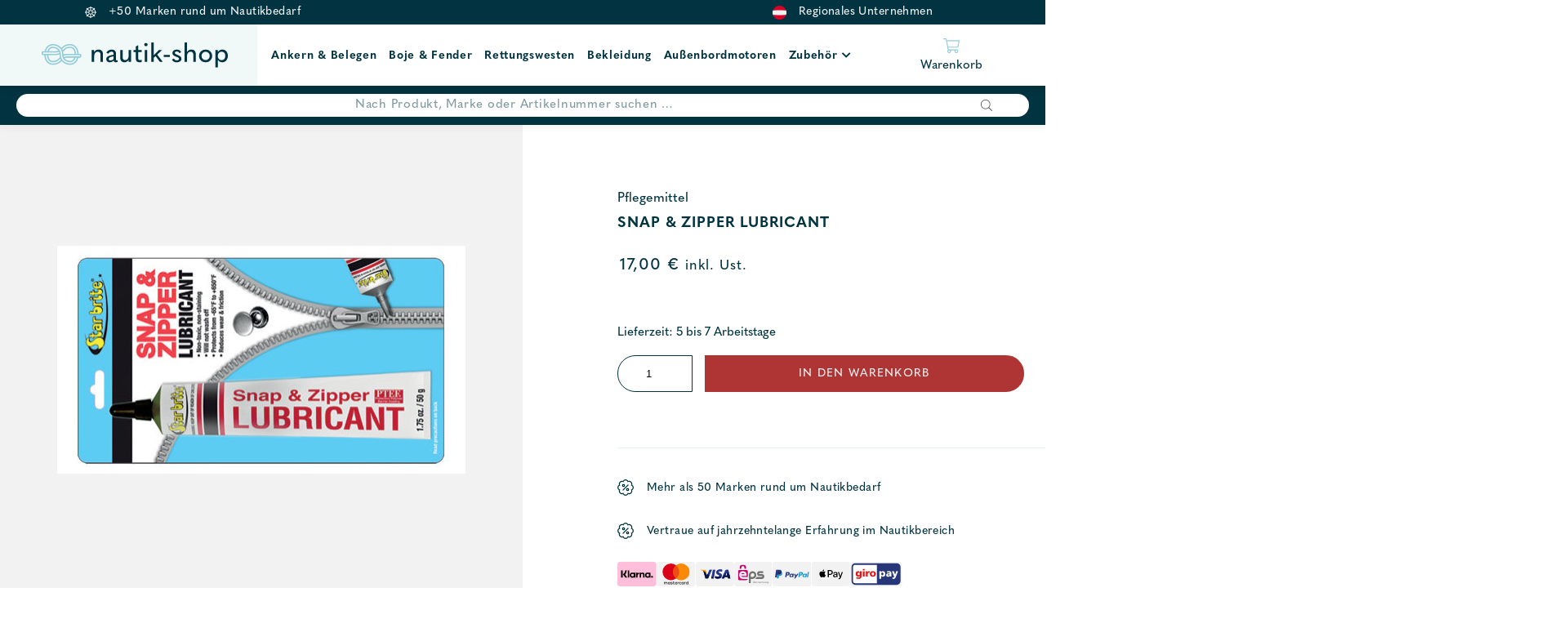

--- FILE ---
content_type: text/html; charset=UTF-8
request_url: https://nautik-shop.at/shop/pflegemittel/snap-zipper-lubricant/
body_size: 23422
content:
<!DOCTYPE html>
<html lang="de">
<head>
    
	<meta charset="UTF-8">
    <meta http-equiv="X-UA-Compatible" content="IE=edge">
	<meta name="viewport" content="width=device-width, initial-scale=1.0, maximum-scale=1.0, user-scalable=no">
	<meta name="google-site-verification" content="V5-8BSr0IoQAr7hGH5mbnU-ohZMkZXQZUXA_j736qLE" />
	<link rel="profile" href="http://gmpg.org/xfn/11">

					<script>document.documentElement.className = document.documentElement.className + ' yes-js js_active js'</script>
			<meta name='robots' content='index, follow, max-image-preview:large, max-snippet:-1, max-video-preview:-1' />

<!-- Google Tag Manager for WordPress by gtm4wp.com -->
<script data-cfasync="false" data-pagespeed-no-defer>
	var gtm4wp_datalayer_name = "dataLayer";
	var dataLayer = dataLayer || [];
	const gtm4wp_use_sku_instead = 0;
	const gtm4wp_currency = 'EUR';
	const gtm4wp_product_per_impression = 10;
	const gtm4wp_clear_ecommerce = false;
	const gtm4wp_datalayer_max_timeout = 2000;
</script>
<!-- End Google Tag Manager for WordPress by gtm4wp.com -->
	<!-- This site is optimized with the Yoast SEO plugin v26.8 - https://yoast.com/product/yoast-seo-wordpress/ -->
	<title>Snap &amp; Zipper Lubricant günstig kaufen bei Nautik Shop</title>
	<meta name="description" content="Teflonhaltiges Fett • für Reißverschlüsse und Druckknöpfe • schützt und sorgt für leichtgängiges Öffnen und Schließen • verhindert langfristig das Ansetzen von Schmutz und Verunreinigungen." />
	<link rel="canonical" href="https://nautik-shop.at/shop/pflegemittel/snap-zipper-lubricant/" />
	<meta property="og:locale" content="de_DE" />
	<meta property="og:type" content="article" />
	<meta property="og:title" content="Snap &amp; Zipper Lubricant günstig kaufen bei Nautik Shop" />
	<meta property="og:description" content="Teflonhaltiges Fett • für Reißverschlüsse und Druckknöpfe • schützt und sorgt für leichtgängiges Öffnen und Schließen • verhindert langfristig das Ansetzen von Schmutz und Verunreinigungen." />
	<meta property="og:url" content="https://nautik-shop.at/shop/pflegemittel/snap-zipper-lubricant/" />
	<meta property="og:site_name" content="Nautik Shop" />
	<meta property="article:modified_time" content="2022-08-23T16:24:00+00:00" />
	<meta property="og:image" content="https://nautik-shop.at/wp-content/uploads/2022/07/Snap-Zipper-Lubricant-www-nautik-shop-at.jpg" />
	<meta property="og:image:width" content="500" />
	<meta property="og:image:height" content="279" />
	<meta property="og:image:type" content="image/jpeg" />
	<meta name="twitter:card" content="summary_large_image" />
	<meta name="twitter:title" content="Snap &amp; Zipper Lubricant günstig kaufen bei Nautik Shop" />
	<script type="application/ld+json" class="yoast-schema-graph">{"@context":"https://schema.org","@graph":[{"@type":"WebPage","@id":"https://nautik-shop.at/shop/pflegemittel/snap-zipper-lubricant/","url":"https://nautik-shop.at/shop/pflegemittel/snap-zipper-lubricant/","name":"Snap & Zipper Lubricant günstig kaufen bei Nautik Shop","isPartOf":{"@id":"https://nautik-shop.at/#website"},"primaryImageOfPage":{"@id":"https://nautik-shop.at/shop/pflegemittel/snap-zipper-lubricant/#primaryimage"},"image":{"@id":"https://nautik-shop.at/shop/pflegemittel/snap-zipper-lubricant/#primaryimage"},"thumbnailUrl":"https://nautik-shop.at/wp-content/uploads/2022/07/Snap-Zipper-Lubricant-www-nautik-shop-at.jpg","datePublished":"2022-08-23T16:21:29+00:00","dateModified":"2022-08-23T16:24:00+00:00","description":"Teflonhaltiges Fett • für Reißverschlüsse und Druckknöpfe • schützt und sorgt für leichtgängiges Öffnen und Schließen • verhindert langfristig das Ansetzen von Schmutz und Verunreinigungen.","breadcrumb":{"@id":"https://nautik-shop.at/shop/pflegemittel/snap-zipper-lubricant/#breadcrumb"},"inLanguage":"de","potentialAction":[{"@type":"ReadAction","target":["https://nautik-shop.at/shop/pflegemittel/snap-zipper-lubricant/"]}]},{"@type":"ImageObject","inLanguage":"de","@id":"https://nautik-shop.at/shop/pflegemittel/snap-zipper-lubricant/#primaryimage","url":"https://nautik-shop.at/wp-content/uploads/2022/07/Snap-Zipper-Lubricant-www-nautik-shop-at.jpg","contentUrl":"https://nautik-shop.at/wp-content/uploads/2022/07/Snap-Zipper-Lubricant-www-nautik-shop-at.jpg","width":500,"height":279,"caption":"Snap & Zipper Lubricant - Nautik Shop Austria"},{"@type":"BreadcrumbList","@id":"https://nautik-shop.at/shop/pflegemittel/snap-zipper-lubricant/#breadcrumb","itemListElement":[{"@type":"ListItem","position":1,"name":"Home","item":"https://nautik-shop.at/"},{"@type":"ListItem","position":2,"name":"Produkte","item":"https://nautik-shop.at/produkte/"},{"@type":"ListItem","position":3,"name":"Snap &#038; Zipper Lubricant"}]},{"@type":"WebSite","@id":"https://nautik-shop.at/#website","url":"https://nautik-shop.at/","name":"Nautik Shop","description":"","publisher":{"@id":"https://nautik-shop.at/#organization"},"potentialAction":[{"@type":"SearchAction","target":{"@type":"EntryPoint","urlTemplate":"https://nautik-shop.at/?s={search_term_string}"},"query-input":{"@type":"PropertyValueSpecification","valueRequired":true,"valueName":"search_term_string"}}],"inLanguage":"de"},{"@type":"Organization","@id":"https://nautik-shop.at/#organization","name":"Nautik Shop","url":"https://nautik-shop.at/","logo":{"@type":"ImageObject","inLanguage":"de","@id":"https://nautik-shop.at/#/schema/logo/image/","url":"https://nautik-shop.at/wp-content/uploads/2021/02/logo-small.svg","contentUrl":"https://nautik-shop.at/wp-content/uploads/2021/02/logo-small.svg","width":1,"height":1,"caption":"Nautik Shop"},"image":{"@id":"https://nautik-shop.at/#/schema/logo/image/"}}]}</script>
	<!-- / Yoast SEO plugin. -->


<link rel='dns-prefetch' href='//fonts.bunny.net' />
<link rel='dns-prefetch' href='//use.fontawesome.com' />
<link rel="alternate" title="oEmbed (JSON)" type="application/json+oembed" href="https://nautik-shop.at/wp-json/oembed/1.0/embed?url=https%3A%2F%2Fnautik-shop.at%2Fshop%2Fpflegemittel%2Fsnap-zipper-lubricant%2F" />
<link rel="alternate" title="oEmbed (XML)" type="text/xml+oembed" href="https://nautik-shop.at/wp-json/oembed/1.0/embed?url=https%3A%2F%2Fnautik-shop.at%2Fshop%2Fpflegemittel%2Fsnap-zipper-lubricant%2F&#038;format=xml" />
<style id='wp-img-auto-sizes-contain-inline-css' type='text/css'>
img:is([sizes=auto i],[sizes^="auto," i]){contain-intrinsic-size:3000px 1500px}
/*# sourceURL=wp-img-auto-sizes-contain-inline-css */
</style>
<link rel='stylesheet' id='font-awesome-css' href='https://nautik-shop.at/wp-content/plugins/load-more-products-for-woocommerce/berocket/assets/css/font-awesome.min.css?ver=6.9' type='text/css' media='all' />
<style id='font-awesome-inline-css' type='text/css'>
[data-font="FontAwesome"]:before {font-family: 'FontAwesome' !important;content: attr(data-icon) !important;speak: none !important;font-weight: normal !important;font-variant: normal !important;text-transform: none !important;line-height: 1 !important;font-style: normal !important;-webkit-font-smoothing: antialiased !important;-moz-osx-font-smoothing: grayscale !important;}
/*# sourceURL=font-awesome-inline-css */
</style>
<style id='wp-emoji-styles-inline-css' type='text/css'>

	img.wp-smiley, img.emoji {
		display: inline !important;
		border: none !important;
		box-shadow: none !important;
		height: 1em !important;
		width: 1em !important;
		margin: 0 0.07em !important;
		vertical-align: -0.1em !important;
		background: none !important;
		padding: 0 !important;
	}
/*# sourceURL=wp-emoji-styles-inline-css */
</style>
<link rel='stylesheet' id='wp-block-library-css' href='https://nautik-shop.at/wp-includes/css/dist/block-library/style.min.css?ver=6.9' type='text/css' media='all' />
<style id='global-styles-inline-css' type='text/css'>
:root{--wp--preset--aspect-ratio--square: 1;--wp--preset--aspect-ratio--4-3: 4/3;--wp--preset--aspect-ratio--3-4: 3/4;--wp--preset--aspect-ratio--3-2: 3/2;--wp--preset--aspect-ratio--2-3: 2/3;--wp--preset--aspect-ratio--16-9: 16/9;--wp--preset--aspect-ratio--9-16: 9/16;--wp--preset--color--black: #000000;--wp--preset--color--cyan-bluish-gray: #abb8c3;--wp--preset--color--white: #ffffff;--wp--preset--color--pale-pink: #f78da7;--wp--preset--color--vivid-red: #cf2e2e;--wp--preset--color--luminous-vivid-orange: #ff6900;--wp--preset--color--luminous-vivid-amber: #fcb900;--wp--preset--color--light-green-cyan: #7bdcb5;--wp--preset--color--vivid-green-cyan: #00d084;--wp--preset--color--pale-cyan-blue: #8ed1fc;--wp--preset--color--vivid-cyan-blue: #0693e3;--wp--preset--color--vivid-purple: #9b51e0;--wp--preset--color--strong-blue: #709BC3;--wp--preset--color--button-gray: #C5C5C5;--wp--preset--gradient--vivid-cyan-blue-to-vivid-purple: linear-gradient(135deg,rgb(6,147,227) 0%,rgb(155,81,224) 100%);--wp--preset--gradient--light-green-cyan-to-vivid-green-cyan: linear-gradient(135deg,rgb(122,220,180) 0%,rgb(0,208,130) 100%);--wp--preset--gradient--luminous-vivid-amber-to-luminous-vivid-orange: linear-gradient(135deg,rgb(252,185,0) 0%,rgb(255,105,0) 100%);--wp--preset--gradient--luminous-vivid-orange-to-vivid-red: linear-gradient(135deg,rgb(255,105,0) 0%,rgb(207,46,46) 100%);--wp--preset--gradient--very-light-gray-to-cyan-bluish-gray: linear-gradient(135deg,rgb(238,238,238) 0%,rgb(169,184,195) 100%);--wp--preset--gradient--cool-to-warm-spectrum: linear-gradient(135deg,rgb(74,234,220) 0%,rgb(151,120,209) 20%,rgb(207,42,186) 40%,rgb(238,44,130) 60%,rgb(251,105,98) 80%,rgb(254,248,76) 100%);--wp--preset--gradient--blush-light-purple: linear-gradient(135deg,rgb(255,206,236) 0%,rgb(152,150,240) 100%);--wp--preset--gradient--blush-bordeaux: linear-gradient(135deg,rgb(254,205,165) 0%,rgb(254,45,45) 50%,rgb(107,0,62) 100%);--wp--preset--gradient--luminous-dusk: linear-gradient(135deg,rgb(255,203,112) 0%,rgb(199,81,192) 50%,rgb(65,88,208) 100%);--wp--preset--gradient--pale-ocean: linear-gradient(135deg,rgb(255,245,203) 0%,rgb(182,227,212) 50%,rgb(51,167,181) 100%);--wp--preset--gradient--electric-grass: linear-gradient(135deg,rgb(202,248,128) 0%,rgb(113,206,126) 100%);--wp--preset--gradient--midnight: linear-gradient(135deg,rgb(2,3,129) 0%,rgb(40,116,252) 100%);--wp--preset--font-size--small: 13px;--wp--preset--font-size--medium: 20px;--wp--preset--font-size--large: 36px;--wp--preset--font-size--x-large: 42px;--wp--preset--spacing--20: 0.44rem;--wp--preset--spacing--30: 0.67rem;--wp--preset--spacing--40: 1rem;--wp--preset--spacing--50: 1.5rem;--wp--preset--spacing--60: 2.25rem;--wp--preset--spacing--70: 3.38rem;--wp--preset--spacing--80: 5.06rem;--wp--preset--shadow--natural: 6px 6px 9px rgba(0, 0, 0, 0.2);--wp--preset--shadow--deep: 12px 12px 50px rgba(0, 0, 0, 0.4);--wp--preset--shadow--sharp: 6px 6px 0px rgba(0, 0, 0, 0.2);--wp--preset--shadow--outlined: 6px 6px 0px -3px rgb(255, 255, 255), 6px 6px rgb(0, 0, 0);--wp--preset--shadow--crisp: 6px 6px 0px rgb(0, 0, 0);}:where(.is-layout-flex){gap: 0.5em;}:where(.is-layout-grid){gap: 0.5em;}body .is-layout-flex{display: flex;}.is-layout-flex{flex-wrap: wrap;align-items: center;}.is-layout-flex > :is(*, div){margin: 0;}body .is-layout-grid{display: grid;}.is-layout-grid > :is(*, div){margin: 0;}:where(.wp-block-columns.is-layout-flex){gap: 2em;}:where(.wp-block-columns.is-layout-grid){gap: 2em;}:where(.wp-block-post-template.is-layout-flex){gap: 1.25em;}:where(.wp-block-post-template.is-layout-grid){gap: 1.25em;}.has-black-color{color: var(--wp--preset--color--black) !important;}.has-cyan-bluish-gray-color{color: var(--wp--preset--color--cyan-bluish-gray) !important;}.has-white-color{color: var(--wp--preset--color--white) !important;}.has-pale-pink-color{color: var(--wp--preset--color--pale-pink) !important;}.has-vivid-red-color{color: var(--wp--preset--color--vivid-red) !important;}.has-luminous-vivid-orange-color{color: var(--wp--preset--color--luminous-vivid-orange) !important;}.has-luminous-vivid-amber-color{color: var(--wp--preset--color--luminous-vivid-amber) !important;}.has-light-green-cyan-color{color: var(--wp--preset--color--light-green-cyan) !important;}.has-vivid-green-cyan-color{color: var(--wp--preset--color--vivid-green-cyan) !important;}.has-pale-cyan-blue-color{color: var(--wp--preset--color--pale-cyan-blue) !important;}.has-vivid-cyan-blue-color{color: var(--wp--preset--color--vivid-cyan-blue) !important;}.has-vivid-purple-color{color: var(--wp--preset--color--vivid-purple) !important;}.has-black-background-color{background-color: var(--wp--preset--color--black) !important;}.has-cyan-bluish-gray-background-color{background-color: var(--wp--preset--color--cyan-bluish-gray) !important;}.has-white-background-color{background-color: var(--wp--preset--color--white) !important;}.has-pale-pink-background-color{background-color: var(--wp--preset--color--pale-pink) !important;}.has-vivid-red-background-color{background-color: var(--wp--preset--color--vivid-red) !important;}.has-luminous-vivid-orange-background-color{background-color: var(--wp--preset--color--luminous-vivid-orange) !important;}.has-luminous-vivid-amber-background-color{background-color: var(--wp--preset--color--luminous-vivid-amber) !important;}.has-light-green-cyan-background-color{background-color: var(--wp--preset--color--light-green-cyan) !important;}.has-vivid-green-cyan-background-color{background-color: var(--wp--preset--color--vivid-green-cyan) !important;}.has-pale-cyan-blue-background-color{background-color: var(--wp--preset--color--pale-cyan-blue) !important;}.has-vivid-cyan-blue-background-color{background-color: var(--wp--preset--color--vivid-cyan-blue) !important;}.has-vivid-purple-background-color{background-color: var(--wp--preset--color--vivid-purple) !important;}.has-black-border-color{border-color: var(--wp--preset--color--black) !important;}.has-cyan-bluish-gray-border-color{border-color: var(--wp--preset--color--cyan-bluish-gray) !important;}.has-white-border-color{border-color: var(--wp--preset--color--white) !important;}.has-pale-pink-border-color{border-color: var(--wp--preset--color--pale-pink) !important;}.has-vivid-red-border-color{border-color: var(--wp--preset--color--vivid-red) !important;}.has-luminous-vivid-orange-border-color{border-color: var(--wp--preset--color--luminous-vivid-orange) !important;}.has-luminous-vivid-amber-border-color{border-color: var(--wp--preset--color--luminous-vivid-amber) !important;}.has-light-green-cyan-border-color{border-color: var(--wp--preset--color--light-green-cyan) !important;}.has-vivid-green-cyan-border-color{border-color: var(--wp--preset--color--vivid-green-cyan) !important;}.has-pale-cyan-blue-border-color{border-color: var(--wp--preset--color--pale-cyan-blue) !important;}.has-vivid-cyan-blue-border-color{border-color: var(--wp--preset--color--vivid-cyan-blue) !important;}.has-vivid-purple-border-color{border-color: var(--wp--preset--color--vivid-purple) !important;}.has-vivid-cyan-blue-to-vivid-purple-gradient-background{background: var(--wp--preset--gradient--vivid-cyan-blue-to-vivid-purple) !important;}.has-light-green-cyan-to-vivid-green-cyan-gradient-background{background: var(--wp--preset--gradient--light-green-cyan-to-vivid-green-cyan) !important;}.has-luminous-vivid-amber-to-luminous-vivid-orange-gradient-background{background: var(--wp--preset--gradient--luminous-vivid-amber-to-luminous-vivid-orange) !important;}.has-luminous-vivid-orange-to-vivid-red-gradient-background{background: var(--wp--preset--gradient--luminous-vivid-orange-to-vivid-red) !important;}.has-very-light-gray-to-cyan-bluish-gray-gradient-background{background: var(--wp--preset--gradient--very-light-gray-to-cyan-bluish-gray) !important;}.has-cool-to-warm-spectrum-gradient-background{background: var(--wp--preset--gradient--cool-to-warm-spectrum) !important;}.has-blush-light-purple-gradient-background{background: var(--wp--preset--gradient--blush-light-purple) !important;}.has-blush-bordeaux-gradient-background{background: var(--wp--preset--gradient--blush-bordeaux) !important;}.has-luminous-dusk-gradient-background{background: var(--wp--preset--gradient--luminous-dusk) !important;}.has-pale-ocean-gradient-background{background: var(--wp--preset--gradient--pale-ocean) !important;}.has-electric-grass-gradient-background{background: var(--wp--preset--gradient--electric-grass) !important;}.has-midnight-gradient-background{background: var(--wp--preset--gradient--midnight) !important;}.has-small-font-size{font-size: var(--wp--preset--font-size--small) !important;}.has-medium-font-size{font-size: var(--wp--preset--font-size--medium) !important;}.has-large-font-size{font-size: var(--wp--preset--font-size--large) !important;}.has-x-large-font-size{font-size: var(--wp--preset--font-size--x-large) !important;}
/*# sourceURL=global-styles-inline-css */
</style>

<style id='classic-theme-styles-inline-css' type='text/css'>
/*! This file is auto-generated */
.wp-block-button__link{color:#fff;background-color:#32373c;border-radius:9999px;box-shadow:none;text-decoration:none;padding:calc(.667em + 2px) calc(1.333em + 2px);font-size:1.125em}.wp-block-file__button{background:#32373c;color:#fff;text-decoration:none}
/*# sourceURL=/wp-includes/css/classic-themes.min.css */
</style>
<link rel='stylesheet' id='cr-frontend-css-css' href='https://nautik-shop.at/wp-content/plugins/customer-reviews-woocommerce/css/frontend.css?ver=5.98.0' type='text/css' media='all' />
<link rel='stylesheet' id='lemon_checkout_styles-css' href='https://nautik-shop.at/wp-content/plugins/fancy-checkout-for-woocommerce/css/lemontec_checkout_styles.css?ver=1.0.1' type='text/css' media='all' />
<link rel='stylesheet' id='photoswipe-css' href='https://nautik-shop.at/wp-content/plugins/woocommerce/assets/css/photoswipe/photoswipe.min.css?ver=10.4.3' type='text/css' media='all' />
<link rel='stylesheet' id='photoswipe-default-skin-css' href='https://nautik-shop.at/wp-content/plugins/woocommerce/assets/css/photoswipe/default-skin/default-skin.min.css?ver=10.4.3' type='text/css' media='all' />
<link rel='stylesheet' id='woocommerce-layout-css' href='https://nautik-shop.at/wp-content/plugins/woocommerce/assets/css/woocommerce-layout.css?ver=10.4.3' type='text/css' media='all' />
<link rel='stylesheet' id='woocommerce-smallscreen-css' href='https://nautik-shop.at/wp-content/plugins/woocommerce/assets/css/woocommerce-smallscreen.css?ver=10.4.3' type='text/css' media='only screen and (max-width: 768px)' />
<link rel='stylesheet' id='woocommerce-general-css' href='https://nautik-shop.at/wp-content/plugins/woocommerce/assets/css/woocommerce.css?ver=10.4.3' type='text/css' media='all' />
<style id='woocommerce-inline-inline-css' type='text/css'>
.woocommerce form .form-row .required { visibility: visible; }
/*# sourceURL=woocommerce-inline-inline-css */
</style>
<link rel='stylesheet' id='fpf_front-css' href='https://nautik-shop.at/wp-content/plugins/flexible-product-fields/assets/css/front.min.css?ver=2.12.1.70' type='text/css' media='all' />
<link rel='stylesheet' id='fpf_new_front-css' href='https://nautik-shop.at/wp-content/plugins/flexible-product-fields/assets/css/new-front.css?ver=2.12.1.70' type='text/css' media='all' />
<link rel='stylesheet' id='jquery-selectBox-css' href='https://nautik-shop.at/wp-content/plugins/yith-woocommerce-wishlist/assets/css/jquery.selectBox.css?ver=1.2.0' type='text/css' media='all' />
<link rel='stylesheet' id='woocommerce_prettyPhoto_css-css' href='//nautik-shop.at/wp-content/plugins/woocommerce/assets/css/prettyPhoto.css?ver=3.1.6' type='text/css' media='all' />
<link rel='stylesheet' id='yith-wcwl-main-css' href='https://nautik-shop.at/wp-content/plugins/yith-woocommerce-wishlist/assets/css/style.css?ver=4.12.0' type='text/css' media='all' />
<style id='yith-wcwl-main-inline-css' type='text/css'>
 :root { --color-add-to-wishlist-background: #333333; --color-add-to-wishlist-text: #FFFFFF; --color-add-to-wishlist-border: #333333; --color-add-to-wishlist-background-hover: #333333; --color-add-to-wishlist-text-hover: #FFFFFF; --color-add-to-wishlist-border-hover: #333333; --rounded-corners-radius: 16px; --color-add-to-cart-background: #333333; --color-add-to-cart-text: #FFFFFF; --color-add-to-cart-border: #333333; --color-add-to-cart-background-hover: #4F4F4F; --color-add-to-cart-text-hover: #FFFFFF; --color-add-to-cart-border-hover: #4F4F4F; --add-to-cart-rounded-corners-radius: 16px; --color-button-style-1-background: #333333; --color-button-style-1-text: #FFFFFF; --color-button-style-1-border: #333333; --color-button-style-1-background-hover: #4F4F4F; --color-button-style-1-text-hover: #FFFFFF; --color-button-style-1-border-hover: #4F4F4F; --color-button-style-2-background: #333333; --color-button-style-2-text: #FFFFFF; --color-button-style-2-border: #333333; --color-button-style-2-background-hover: #4F4F4F; --color-button-style-2-text-hover: #FFFFFF; --color-button-style-2-border-hover: #4F4F4F; --color-wishlist-table-background: #FFFFFF; --color-wishlist-table-text: #6d6c6c; --color-wishlist-table-border: #FFFFFF; --color-headers-background: #F4F4F4; --color-share-button-color: #FFFFFF; --color-share-button-color-hover: #FFFFFF; --color-fb-button-background: #39599E; --color-fb-button-background-hover: #595A5A; --color-tw-button-background: #45AFE2; --color-tw-button-background-hover: #595A5A; --color-pr-button-background: #AB2E31; --color-pr-button-background-hover: #595A5A; --color-em-button-background: #FBB102; --color-em-button-background-hover: #595A5A; --color-wa-button-background: #00A901; --color-wa-button-background-hover: #595A5A; --feedback-duration: 3s } 
 :root { --color-add-to-wishlist-background: #333333; --color-add-to-wishlist-text: #FFFFFF; --color-add-to-wishlist-border: #333333; --color-add-to-wishlist-background-hover: #333333; --color-add-to-wishlist-text-hover: #FFFFFF; --color-add-to-wishlist-border-hover: #333333; --rounded-corners-radius: 16px; --color-add-to-cart-background: #333333; --color-add-to-cart-text: #FFFFFF; --color-add-to-cart-border: #333333; --color-add-to-cart-background-hover: #4F4F4F; --color-add-to-cart-text-hover: #FFFFFF; --color-add-to-cart-border-hover: #4F4F4F; --add-to-cart-rounded-corners-radius: 16px; --color-button-style-1-background: #333333; --color-button-style-1-text: #FFFFFF; --color-button-style-1-border: #333333; --color-button-style-1-background-hover: #4F4F4F; --color-button-style-1-text-hover: #FFFFFF; --color-button-style-1-border-hover: #4F4F4F; --color-button-style-2-background: #333333; --color-button-style-2-text: #FFFFFF; --color-button-style-2-border: #333333; --color-button-style-2-background-hover: #4F4F4F; --color-button-style-2-text-hover: #FFFFFF; --color-button-style-2-border-hover: #4F4F4F; --color-wishlist-table-background: #FFFFFF; --color-wishlist-table-text: #6d6c6c; --color-wishlist-table-border: #FFFFFF; --color-headers-background: #F4F4F4; --color-share-button-color: #FFFFFF; --color-share-button-color-hover: #FFFFFF; --color-fb-button-background: #39599E; --color-fb-button-background-hover: #595A5A; --color-tw-button-background: #45AFE2; --color-tw-button-background-hover: #595A5A; --color-pr-button-background: #AB2E31; --color-pr-button-background-hover: #595A5A; --color-em-button-background: #FBB102; --color-em-button-background-hover: #595A5A; --color-wa-button-background: #00A901; --color-wa-button-background-hover: #595A5A; --feedback-duration: 3s } 
/*# sourceURL=yith-wcwl-main-inline-css */
</style>
<link rel='stylesheet' id='dgwt-wcas-style-css' href='https://nautik-shop.at/wp-content/plugins/ajax-search-for-woocommerce-premium/assets/css/style.min.css?ver=1.18.0' type='text/css' media='all' />
<link rel='stylesheet' id='select2-css' href='https://nautik-shop.at/wp-content/plugins/woocommerce/assets/css/select2.css?ver=10.4.3' type='text/css' media='all' />
<link rel='stylesheet' id='xoo-wsc-fonts-css' href='https://nautik-shop.at/wp-content/plugins/woocommerce-side-cart-premium/assets/css/xoo-wsc-fonts.css?ver=3.1' type='text/css' media='all' />
<link rel='stylesheet' id='xoo-wsc-style-css' href='https://nautik-shop.at/wp-content/plugins/woocommerce-side-cart-premium/assets/css/xoo-wsc-style.css?ver=3.1' type='text/css' media='all' />
<style id='xoo-wsc-style-inline-css' type='text/css'>
a.xoo-wsc-ft-btn:nth-child(3){
		grid-column: 1/-1;
	}
.xoo-wsc-sp-left-col img{
	max-width: 80px;
}

.xoo-wsc-sp-right-col{
	font-size: 14px;
}

.xoo-wsc-sp-container{
	background-color: #eee;
}


 

.xoo-wsc-footer{
	background-color: #ffffff;
	color: #000000;
	padding: 10px 20px;
}

.xoo-wsc-footer, .xoo-wsc-footer a, .xoo-wsc-footer .amount{
	font-size: 15px;
}

.xoo-wsc-ft-buttons-cont{
	grid-template-columns: 2fr 2fr;
}

.xoo-wsc-basket{
	bottom: 12px;
	right: 0px;
	background-color: #ffffff;
	color: #000000;
	box-shadow: 0 1px 4px 0;
}

.xoo-wsc-items-count{
	top: -15px;
	left: -15px;
}

.xoo-wsc-items-count, .xoo-wsc-sc-count{
	background-color: #000000;
	color: #ffffff;
}

.xoo-wsc-container, .xoo-wsc-slider{
	max-width: 500px;
	right: -500px;
	top: 0;bottom: 0;
	bottom: 0;
	font-family: }


.xoo-wsc-cart-active .xoo-wsc-container, .xoo-wsc-slider-active .xoo-wsc-slider{
	right: 0;
}

.xoo-wsc-cart-active .xoo-wsc-basket{
	right: 500px;
}

.xoo-wsc-slider{
	right: -500px;
}

span.xoo-wsch-close {
    font-size: 16px;
    right: 10px;
}

.xoo-wsch-top{
	justify-content: center;
}

.xoo-wsch-text{
	font-size: 20px;
}

.xoo-wsc-header{
	color: #000000;
	background-color: #ffffff;
}

.xoo-wsc-sb-bar > span{
	background-color: #1e73be;
}

.xoo-wsc-body{
	background-color: #ffffff;
}

.xoo-wsc-body, .xoo-wsc-body span.amount, .xoo-wsc-body a{
	font-size: 16px;
	color: #000000;
}

.xoo-wsc-product{
	padding: 20px 15px;
}

.xoo-wsc-img-col{
	width: 35%;
}
.xoo-wsc-sum-col{
	width: 65%;
}

.xoo-wsc-sum-col{
	justify-content: center;
}

/***** Quantity *****/

.xoo-wsc-qty-box{
	max-width: 75px;
}

.xoo-wsc-qty-box.xoo-wsc-qtb-square{
	border-color: #000000;
}

input[type="number"].xoo-wsc-qty{
	border-color: #000000;
	background-color: #ffffff;
	color: #000000;
	height: 28px;
	line-height: 28px;
}

input[type="number"].xoo-wsc-qty, .xoo-wsc-qtb-square{
	border-width: 1px;
	border-style: solid;
}
.xoo-wsc-chng{
	background-color: #ffffff;
	color: #000000;
}
/*# sourceURL=xoo-wsc-style-inline-css */
</style>
<link rel='stylesheet' id='theme-slick-css' href='https://nautik-shop.at/wp-content/themes/nautik-shop/css/slick.css?ver=6.9' type='text/css' media='all' />
<link rel='stylesheet' id='theme-style-css' href='https://nautik-shop.at/wp-content/themes/nautik-shop/style.css?ver=1.0' type='text/css' media='all' />
<link rel='stylesheet' id='lemon-custom-style-css' href='https://nautik-shop.at/wp-content/themes/nautik-shop/css/lemon_custom_styles.css?ver=1.2.01' type='text/css' media='all' />
<link rel='stylesheet' id='google-font-css' href='https://fonts.bunny.net/css?family=Open+Sans&#038;display=swap&#038;ver=1.0.0' type='text/css' media='all' />
<link rel='stylesheet' id='fontawesome-css' href='//use.fontawesome.com/releases/v5.2.0/css/all.css?ver=6.9' type='text/css' media='all' />
<link rel='stylesheet' id='mollie-applepaydirect-css' href='https://nautik-shop.at/wp-content/plugins/mollie-payments-for-woocommerce/public/css/mollie-applepaydirect.min.css?ver=1768872481' type='text/css' media='screen' />
<script type="text/javascript" src="https://nautik-shop.at/wp-includes/js/jquery/jquery.min.js?ver=3.7.1" id="jquery-core-js"></script>
<script type="text/javascript" src="https://nautik-shop.at/wp-includes/js/jquery/jquery-migrate.min.js?ver=3.4.1" id="jquery-migrate-js"></script>
<script type="text/javascript" src="https://nautik-shop.at/wp-content/plugins/woocommerce/assets/js/jquery-blockui/jquery.blockUI.min.js?ver=2.7.0-wc.10.4.3" id="wc-jquery-blockui-js" defer="defer" data-wp-strategy="defer"></script>
<script type="text/javascript" id="wc-add-to-cart-js-extra">
/* <![CDATA[ */
var wc_add_to_cart_params = {"ajax_url":"/wp-admin/admin-ajax.php","wc_ajax_url":"/?wc-ajax=%%endpoint%%","i18n_view_cart":"Warenkorb anzeigen","cart_url":"https://nautik-shop.at/cart/","is_cart":"","cart_redirect_after_add":"no"};
//# sourceURL=wc-add-to-cart-js-extra
/* ]]> */
</script>
<script type="text/javascript" src="https://nautik-shop.at/wp-content/plugins/woocommerce/assets/js/frontend/add-to-cart.min.js?ver=10.4.3" id="wc-add-to-cart-js" defer="defer" data-wp-strategy="defer"></script>
<script type="text/javascript" src="https://nautik-shop.at/wp-content/plugins/woocommerce/assets/js/zoom/jquery.zoom.min.js?ver=1.7.21-wc.10.4.3" id="wc-zoom-js" defer="defer" data-wp-strategy="defer"></script>
<script type="text/javascript" src="https://nautik-shop.at/wp-content/plugins/woocommerce/assets/js/photoswipe/photoswipe.min.js?ver=4.1.1-wc.10.4.3" id="wc-photoswipe-js" defer="defer" data-wp-strategy="defer"></script>
<script type="text/javascript" src="https://nautik-shop.at/wp-content/plugins/woocommerce/assets/js/photoswipe/photoswipe-ui-default.min.js?ver=4.1.1-wc.10.4.3" id="wc-photoswipe-ui-default-js" defer="defer" data-wp-strategy="defer"></script>
<script type="text/javascript" id="wc-single-product-js-extra">
/* <![CDATA[ */
var wc_single_product_params = {"i18n_required_rating_text":"Bitte w\u00e4hle eine Bewertung","i18n_rating_options":["1 von 5\u00a0Sternen","2 von 5\u00a0Sternen","3 von 5\u00a0Sternen","4 von 5\u00a0Sternen","5 von 5\u00a0Sternen"],"i18n_product_gallery_trigger_text":"Bildergalerie im Vollbildmodus anzeigen","review_rating_required":"yes","flexslider":{"rtl":false,"animation":"slide","smoothHeight":true,"directionNav":false,"controlNav":"thumbnails","slideshow":false,"animationSpeed":500,"animationLoop":false,"allowOneSlide":false},"zoom_enabled":"1","zoom_options":[],"photoswipe_enabled":"1","photoswipe_options":{"shareEl":false,"closeOnScroll":false,"history":false,"hideAnimationDuration":0,"showAnimationDuration":0},"flexslider_enabled":""};
//# sourceURL=wc-single-product-js-extra
/* ]]> */
</script>
<script type="text/javascript" src="https://nautik-shop.at/wp-content/plugins/woocommerce/assets/js/frontend/single-product.min.js?ver=10.4.3" id="wc-single-product-js" defer="defer" data-wp-strategy="defer"></script>
<script type="text/javascript" src="https://nautik-shop.at/wp-content/plugins/woocommerce/assets/js/js-cookie/js.cookie.min.js?ver=2.1.4-wc.10.4.3" id="wc-js-cookie-js" defer="defer" data-wp-strategy="defer"></script>
<script type="text/javascript" id="woocommerce-js-extra">
/* <![CDATA[ */
var woocommerce_params = {"ajax_url":"/wp-admin/admin-ajax.php","wc_ajax_url":"/?wc-ajax=%%endpoint%%","i18n_password_show":"Passwort anzeigen","i18n_password_hide":"Passwort ausblenden"};
//# sourceURL=woocommerce-js-extra
/* ]]> */
</script>
<script type="text/javascript" src="https://nautik-shop.at/wp-content/plugins/woocommerce/assets/js/frontend/woocommerce.min.js?ver=10.4.3" id="woocommerce-js" defer="defer" data-wp-strategy="defer"></script>
<script type="text/javascript" id="fpf_product-js-extra">
/* <![CDATA[ */
var fpf_product = {"total":"Gesamt","currency_format_num_decimals":"2","currency_format_symbol":"\u20ac","currency_format_decimal_sep":",","currency_format_thousand_sep":".","currency_format":"%v\u00a0%s","fields_rules":[],"fpf_fields":[],"fpf_product_price":"17"};
//# sourceURL=fpf_product-js-extra
/* ]]> */
</script>
<script type="text/javascript" src="https://nautik-shop.at/wp-content/plugins/flexible-product-fields/assets/js/fpf_product.min.js?ver=2.12.1.70" id="fpf_product-js"></script>
<link rel="https://api.w.org/" href="https://nautik-shop.at/wp-json/" /><link rel="alternate" title="JSON" type="application/json" href="https://nautik-shop.at/wp-json/wp/v2/product/69672" /><link rel="EditURI" type="application/rsd+xml" title="RSD" href="https://nautik-shop.at/xmlrpc.php?rsd" />
<meta name="generator" content="WordPress 6.9" />
<meta name="generator" content="WooCommerce 10.4.3" />
<link rel='shortlink' href='https://nautik-shop.at/?p=69672' />
<style></style><style>
                .lmp_load_more_button.br_lmp_button_settings .lmp_button:hover {
                    background-color: #ffffff!important;
                    color: #111111!important;
                }
                .lmp_load_more_button.br_lmp_prev_settings .lmp_button:hover {
                    background-color: #9999ff!important;
                    color: #111111!important;
                }li.product.lazy, .berocket_lgv_additional_data.lazy{opacity:0;}</style>
<!-- Google Tag Manager for WordPress by gtm4wp.com -->
<!-- GTM Container placement set to footer -->
<script data-cfasync="false" data-pagespeed-no-defer>
	var dataLayer_content = {"pagePostType":"product","pagePostType2":"single-product","pagePostAuthor":"admin","productRatingCounts":[],"productAverageRating":0,"productReviewCount":0,"productType":"simple","productIsVariable":0};
	dataLayer.push( dataLayer_content );
</script>
<script data-cfasync="false" data-pagespeed-no-defer>
(function(w,d,s,l,i){w[l]=w[l]||[];w[l].push({'gtm.start':
new Date().getTime(),event:'gtm.js'});var f=d.getElementsByTagName(s)[0],
j=d.createElement(s),dl=l!='dataLayer'?'&l='+l:'';j.async=true;j.src=
'//www.googletagmanager.com/gtm.js?id='+i+dl;f.parentNode.insertBefore(j,f);
})(window,document,'script','dataLayer','GTM-M55727W');
</script>
<!-- End Google Tag Manager for WordPress by gtm4wp.com --><style>.dgwt-wcas-ico-magnifier,.dgwt-wcas-ico-magnifier-handler{max-width:20px}.dgwt-wcas-search-wrapp{max-width:600px}</style>	<noscript><style>.woocommerce-product-gallery{ opacity: 1 !important; }</style></noscript>
	<link rel="icon" href="https://nautik-shop.at/wp-content/uploads/2021/08/Design-ohne-Titel-1-64x64.png" sizes="32x32" />
<link rel="icon" href="https://nautik-shop.at/wp-content/uploads/2021/08/Design-ohne-Titel-1-200x200.png" sizes="192x192" />
<link rel="apple-touch-icon" href="https://nautik-shop.at/wp-content/uploads/2021/08/Design-ohne-Titel-1-200x200.png" />
<meta name="msapplication-TileImage" content="https://nautik-shop.at/wp-content/uploads/2021/08/Design-ohne-Titel-1-300x300.png" />
<noscript><style id="rocket-lazyload-nojs-css">.rll-youtube-player, [data-lazy-src]{display:none !important;}</style></noscript><link rel='stylesheet' id='berocket_lmp_style-css' href='https://nautik-shop.at/wp-content/plugins/load-more-products-for-woocommerce/css/load_products.css?ver=1.2.3.4' type='text/css' media='all' />
<link rel='stylesheet' id='wc-blocks-style-css' href='https://nautik-shop.at/wp-content/plugins/woocommerce/assets/client/blocks/wc-blocks.css?ver=wc-10.4.3' type='text/css' media='all' />
<meta name="generator" content="WP Rocket 3.20.3" data-wpr-features="wpr_lazyload_images wpr_image_dimensions wpr_preload_links wpr_desktop" /></head>
	

<body class="wp-singular product-template-default single single-product postid-69672 wp-custom-logo wp-embed-responsive wp-theme-nautik-shop woocommerce theme-nautik-shop woocommerce-page woocommerce-no-js">
<!-- Google Tag Manager (noscript) -->
<noscript><iframe src="https://www.googletagmanager.com/ns.html?id=GTM-M55727W"
height="0" width="0" style="display:none;visibility:hidden"></iframe></noscript>
<!-- End Google Tag Manager (noscript) -->    
<div data-rocket-location-hash="54257ff4dc2eb7aae68fa23eb5f11e06" id="page" class="site">
    <a class="skip-link screen-reader-text" href="#primary">Springe zum Inhalt</a>
    <header data-rocket-location-hash="f17990ffdf591d66466d6187c45ecbfe" id="masthead" class="header">
		<div data-rocket-location-hash="ded415b5015ca5701161bfa367f80d94" class="header_fix">
						<div class="info_list">
				<div class="info_list_inner container">
					<ul class="info_list_ul">
													<li class="info_item">
																	<img width="14" height="13" class="info_item_img" src="data:image/svg+xml,%3Csvg%20xmlns='http://www.w3.org/2000/svg'%20viewBox='0%200%2014%2013'%3E%3C/svg%3E" title="wheel" alt="" data-lazy-src="https://nautik-shop.at/wp-content/uploads/2021/02/wheel.svg"><noscript><img width="14" height="13" class="info_item_img" src="https://nautik-shop.at/wp-content/uploads/2021/02/wheel.svg" title="wheel" alt=""></noscript>
																									<span class="info_item_text">+50 Marken rund um Nautikbedarf</span>
															</li>
																				<li class="info_item">
																	<img width="512" height="512" class="info_item_img" src="data:image/svg+xml,%3Csvg%20xmlns='http://www.w3.org/2000/svg'%20viewBox='0%200%20512%20512'%3E%3C/svg%3E" title="austria-shop" alt="" data-lazy-src="https://nautik-shop.at/wp-content/uploads/2021/02/austria-shop.svg"><noscript><img width="512" height="512" class="info_item_img" src="https://nautik-shop.at/wp-content/uploads/2021/02/austria-shop.svg" title="austria-shop" alt=""></noscript>
																									<span class="info_item_text">Regionales Unternehmen</span>
															</li>
																		</ul>
				</div>
			</div>
						<div class="header_top">
				<div class="header_top_inner">
					<div class="site-branding">
						<a href="https://nautik-shop.at/" class="custom-logo-link" rel="home"><img width="228" height="31" src="data:image/svg+xml,%3Csvg%20xmlns='http://www.w3.org/2000/svg'%20viewBox='0%200%20228%2031'%3E%3C/svg%3E" class="custom-logo" alt="Nautik Shop" decoding="async" data-xooWscFly="fly" data-lazy-src="https://nautik-shop.at/wp-content/uploads/2022/07/nautik-logo-quer.svg" /><noscript><img width="228" height="31" src="https://nautik-shop.at/wp-content/uploads/2022/07/nautik-logo-quer.svg" class="custom-logo" alt="Nautik Shop" decoding="async" data-xooWscFly="fly" /></noscript></a>					</div><!-- .site-branding -->      
					<nav id="site-navigation" class="main-navigation">
						<div class="menu-hauptmenue-container"><ul id="primary-menu" class="menu"><li id="menu-item-83707" class="menu-item menu-item-type-custom menu-item-object-custom menu-item-83707"><a href="https://nautik-shop.at/produkt-kategorie/ankern-belege/">Ankern &#038; Belegen</a><span class="mobile_toggle"><i class="fa fa-chevron-down"></i></span></li>
<li id="menu-item-83735" class="menu-item menu-item-type-custom menu-item-object-custom menu-item-83735"><a href="https://nautik-shop.at/produkt-kategorie/boje-fender/">Boje &#038; Fender</a><span class="mobile_toggle"><i class="fa fa-chevron-down"></i></span></li>
<li id="menu-item-83734" class="menu-item menu-item-type-custom menu-item-object-custom menu-item-83734"><a href="https://nautik-shop.at/produkt-kategorie/rettungswesten/aufblasbare-rettungswesten/">Rettungswesten</a><span class="mobile_toggle"><i class="fa fa-chevron-down"></i></span></li>
<li id="menu-item-83709" class="menu-item menu-item-type-custom menu-item-object-custom menu-item-83709"><a href="https://nautik-shop.at/produkt-kategorie/bekleidung/">Bekleidung</a><span class="mobile_toggle"><i class="fa fa-chevron-down"></i></span></li>
<li id="menu-item-83736" class="menu-item menu-item-type-custom menu-item-object-custom menu-item-83736"><a href="https://nautik-shop.at/produkt-kategorie/aussenbordmotoren/">Außenbordmotoren</a><span class="mobile_toggle"><i class="fa fa-chevron-down"></i></span></li>
<li id="menu-item-83710" class="menu-item menu-item-type-custom menu-item-object-custom menu-item-has-children menu-item-83710"><a href="https://nautik-shop.at/produkt-kategorie/zubehoer/">Zubehör</a><span class="mobile_toggle"><i class="fa fa-chevron-down"></i></span>
<ul class="sub-menu">
	<li id="menu-item-83711" class="menu-item menu-item-type-custom menu-item-object-custom menu-item-83711"><a href="https://nautik-shop.at/produkt-kategorie/pflegemittel/">Pflegemittel</a><span class="mobile_toggle"><i class="fa fa-chevron-down"></i></span></li>
</ul>
</li>
</ul></div>
					</nav>
					<div class="header_icons">
						<ul class="header_icon_list">
														<!-- <li class="header_icon_list_item wish_icon">
								<a class="header_icon_link" href="/wunschliste">
									<span id="header_icon_2" class="header_icon"></span>
									<span class="header_icon_text"></span>
								</a>
							</li> -->
														<li class="header_icon_list_item cart_icon">
								<a class="header_icon_link" href="">
									<span id="header_icon_4" class="header_icon"></span>
									<span class="header_icon_text">Warenkorb</span>
								</a>
							</li>					
						</ul>
					</div>
					<div class="burger-container">
						<div class="burger flex-container">
							<button class="burger-menu flex-container" onclick="this.classList.toggle('opened');this.setAttribute('aria-expanded', this.classList.contains('opened'))" aria-label="Main Menu">
							<svg width="30" height="30" viewBox="0 0 100 100" >
								<path class="line line1" d="M 20,29.000046 H 80.000231 C 80.000231,29.000046 94.498839,28.817352 94.532987,66.711331 94.543142,77.980673 90.966081,81.670246 85.259173,81.668997 79.552261,81.667751 75.000211,74.999942 75.000211,74.999942 L 25.000021,25.000058" fill="#013440"/>
								<path class="line line2" d="M 20,50 H 80" fill="#013440" />
								<path class="line line3" d="M 20,70.999954 H 80.000231 C 80.000231,70.999954 94.498839,71.182648 94.532987,33.288669 94.543142,22.019327 90.966081,18.329754 85.259173,18.331003 79.552261,18.332249 75.000211,25.000058 75.000211,25.000058 L 25.000021,74.999942" fill="#013440" />
							</svg>
							</button>
						</div>	
					</div>
				</div>
			</div>
		</div>
		    </header>
		<div data-rocket-location-hash="39436c3f4ab62f1699afa9dc80bfb653" class="intro_search fixed-search">
		<div  class="dgwt-wcas-search-wrapp dgwt-wcas-no-submit woocommerce js-dgwt-wcas-layout-classic dgwt-wcas-layout-classic js-dgwt-wcas-mobile-overlay-enabled">
		<form class="dgwt-wcas-search-form" role="search" action="https://nautik-shop.at/" method="get">
		<div class="dgwt-wcas-sf-wrapp">
							<svg version="1.1" class="dgwt-wcas-ico-magnifier" xmlns="http://www.w3.org/2000/svg"
					 xmlns:xlink="http://www.w3.org/1999/xlink" x="0px" y="0px"
					 viewBox="0 0 51.539 51.361" enable-background="new 0 0 51.539 51.361" xml:space="preserve">
		             <path fill="#444"
						   d="M51.539,49.356L37.247,35.065c3.273-3.74,5.272-8.623,5.272-13.983c0-11.742-9.518-21.26-21.26-21.26 S0,9.339,0,21.082s9.518,21.26,21.26,21.26c5.361,0,10.244-1.999,13.983-5.272l14.292,14.292L51.539,49.356z M2.835,21.082 c0-10.176,8.249-18.425,18.425-18.425s18.425,8.249,18.425,18.425S31.436,39.507,21.26,39.507S2.835,31.258,2.835,21.082z"/>
				</svg>
							<label class="screen-reader-text"
			       for="dgwt-wcas-search-input-1">Products search</label>

			<input id="dgwt-wcas-search-input-1"
			       type="search"
			       class="dgwt-wcas-search-input"
			       name="s"
			       value=""
			       placeholder="Nach Produkt, Marke oder Artikelnummer suchen …"
			       autocomplete="off"
				   			/>
			<div class="dgwt-wcas-preloader"></div>

			
			<input type="hidden" name="post_type" value="product"/>
			<input type="hidden" name="dgwt_wcas" value="1"/>

			
					</div>
	</form>
</div>
	</div>	
	   

	<div data-rocket-location-hash="80e7b013ee3a39d5e25e1e5ef3fe01d3" id="primary" class="content-area"><main data-rocket-location-hash="cbee32c6b03acdcb1433bbd49a4f7f16" id="main" class="site-main" role="main">
					
			<div class="woocommerce-notices-wrapper"></div><div id="product-69672" class="product type-product post-69672 status-publish first instock product_cat-pflegemittel has-post-thumbnail taxable shipping-taxable purchasable product-type-simple">
	<div class="left product-detail">
		<div class="left-product-detail-inner">
		<div data-thumb="https://nautik-shop.at/wp-content/uploads/2022/07/Snap-Zipper-Lubricant-www-nautik-shop-at-100x100.jpg" data-thumb-alt="Snap &amp; Zipper Lubricant - Nautik Shop Austria" data-thumb-srcset="https://nautik-shop.at/wp-content/uploads/2022/07/Snap-Zipper-Lubricant-www-nautik-shop-at-100x100.jpg 100w, https://nautik-shop.at/wp-content/uploads/2022/07/Snap-Zipper-Lubricant-www-nautik-shop-at-150x150.jpg 150w"  data-thumb-sizes="(max-width: 100px) 100vw, 100px" class="woocommerce-product-gallery__image"><a href="https://nautik-shop.at/wp-content/uploads/2022/07/Snap-Zipper-Lubricant-www-nautik-shop-at.jpg"><img width="500" height="279" src="https://nautik-shop.at/wp-content/uploads/2022/07/Snap-Zipper-Lubricant-www-nautik-shop-at.jpg" class="wp-post-image" alt="Snap &amp; Zipper Lubricant - Nautik Shop Austria" data-caption="" data-src="https://nautik-shop.at/wp-content/uploads/2022/07/Snap-Zipper-Lubricant-www-nautik-shop-at.jpg" data-large_image="https://nautik-shop.at/wp-content/uploads/2022/07/Snap-Zipper-Lubricant-www-nautik-shop-at.jpg" data-large_image_width="500" data-large_image_height="279" decoding="async" fetchpriority="high" srcset="https://nautik-shop.at/wp-content/uploads/2022/07/Snap-Zipper-Lubricant-www-nautik-shop-at.jpg 500w, https://nautik-shop.at/wp-content/uploads/2022/07/Snap-Zipper-Lubricant-www-nautik-shop-at-300x167.jpg 300w, https://nautik-shop.at/wp-content/uploads/2022/07/Snap-Zipper-Lubricant-www-nautik-shop-at-200x112.jpg 200w, https://nautik-shop.at/wp-content/uploads/2022/07/Snap-Zipper-Lubricant-www-nautik-shop-at-64x36.jpg 64w" sizes="(max-width: 500px) 100vw, 500px" data-xooWscFly="fly" /></a></div>		</div>
	</div>
	<div class="right product-detail">
		<div class="single-cat-title"><a href="https://nautik-shop.at/produkt-kategorie/pflegemittel/">Pflegemittel</a></div><h1 class="product_title entry-title">Snap &#038; Zipper Lubricant</h1><p class="price"><span class="woocommerce-Price-amount amount"><bdi>17,00&nbsp;<span class="woocommerce-Price-currencySymbol">&euro;</span></bdi></span> <small class="woocommerce-price-suffix">inkl. Ust.</small></p>

	
	<form class="cart" action="https://nautik-shop.at/shop/pflegemittel/snap-zipper-lubricant/" method="post" enctype='multipart/form-data'>
		<div class="fpf-fields before-add-to-cart">
	<input type="hidden" name="_fpf_nonce" value="253c0100c3">
	<input type="hidden" name="_fpf_product_id" value="69672">
		<div class="fpf-totals">
		<dl id="fpf_totals"></dl>
	</div>
</div>

			<div class="delivery-time">
		Lieferzeit: 5 bis 7 Arbeitstage	</div>
<div class="quantity">
		<label class="screen-reader-text" for="quantity_697820d8562ca">Snap &amp; Zipper Lubricant Menge</label>
	<input
		type="number"
				id="quantity_697820d8562ca"
		class="input-text qty text"
		name="quantity"
		value="1"
		aria-label="Produktmenge"
				min="1"
							step="1"
			placeholder=""
			inputmode="numeric"
			autocomplete="off"
			/>
	</div>

		<button type="submit" name="add-to-cart" value="69672" class="single_add_to_cart_button button alt">In den Warenkorb</button>

		<div class="fpf-fields after-add-to-cart fpf-clear">
	</div>
<input type="hidden" name="gtm4wp_product_data" value="{&quot;internal_id&quot;:69672,&quot;item_id&quot;:69672,&quot;item_name&quot;:&quot;Snap &amp; Zipper Lubricant&quot;,&quot;sku&quot;:&quot;pim3039&quot;,&quot;price&quot;:17,&quot;stocklevel&quot;:0,&quot;stockstatus&quot;:&quot;instock&quot;,&quot;google_business_vertical&quot;:&quot;retail&quot;,&quot;item_category&quot;:&quot;Pflegemittel&quot;,&quot;id&quot;:69672}" />
	</form>

	
	<!-- <div class="single-wish-list-container">
		</div> -->
		<ul class="single-usp">
					<li class="single-usp-item">
									<img width="20" height="20" src="data:image/svg+xml,%3Csvg%20xmlns='http://www.w3.org/2000/svg'%20viewBox='0%200%2020%2020'%3E%3C/svg%3E" alt="" title="deals" data-lazy-src="https://nautik-shop.at/wp-content/uploads/2021/12/deals.svg"><noscript><img width="20" height="20" src="https://nautik-shop.at/wp-content/uploads/2021/12/deals.svg" alt="" title="deals"></noscript>
													<span class="single-usp-text">Mehr als 50 Marken rund um Nautikbedarf</span>
							</li>
				
					<li class="single-usp-item">
									<img width="20" height="20" src="data:image/svg+xml,%3Csvg%20xmlns='http://www.w3.org/2000/svg'%20viewBox='0%200%2020%2020'%3E%3C/svg%3E" alt="" title="deals" data-lazy-src="https://nautik-shop.at/wp-content/uploads/2021/12/deals.svg"><noscript><img width="20" height="20" src="https://nautik-shop.at/wp-content/uploads/2021/12/deals.svg" alt="" title="deals"></noscript>
													<span class="single-usp-text">Vertraue auf jahrzehntelange Erfahrung im Nautikbereich</span>
							</li>
				
			</ul>
			<ul class="single-payment">
						<li class="single-payment-item">
				<img width="71" height="44" src="data:image/svg+xml,%3Csvg%20xmlns='http://www.w3.org/2000/svg'%20viewBox='0%200%2071%2044'%3E%3C/svg%3E" alt="" title="klarna" data-lazy-src="https://nautik-shop.at/wp-content/uploads/2022/07/klarna.svg"><noscript><img width="71" height="44" src="https://nautik-shop.at/wp-content/uploads/2022/07/klarna.svg" alt="" title="klarna"></noscript>
			</li>	
						<li class="single-payment-item">
				<img width="69" height="44" src="data:image/svg+xml,%3Csvg%20xmlns='http://www.w3.org/2000/svg'%20viewBox='0%200%2069%2044'%3E%3C/svg%3E" alt="" title="mastercard" data-lazy-src="https://nautik-shop.at/wp-content/uploads/2021/02/mastercard.svg"><noscript><img width="69" height="44" src="https://nautik-shop.at/wp-content/uploads/2021/02/mastercard.svg" alt="" title="mastercard"></noscript>
			</li>	
						<li class="single-payment-item">
				<img width="69" height="44" src="data:image/svg+xml,%3Csvg%20xmlns='http://www.w3.org/2000/svg'%20viewBox='0%200%2069%2044'%3E%3C/svg%3E" alt="" title="visa" data-lazy-src="https://nautik-shop.at/wp-content/uploads/2021/02/visa.svg"><noscript><img width="69" height="44" src="https://nautik-shop.at/wp-content/uploads/2021/02/visa.svg" alt="" title="visa"></noscript>
			</li>	
						<li class="single-payment-item">
				<img width="69" height="44" src="data:image/svg+xml,%3Csvg%20xmlns='http://www.w3.org/2000/svg'%20viewBox='0%200%2069%2044'%3E%3C/svg%3E" alt="" title="eps" data-lazy-src="https://nautik-shop.at/wp-content/uploads/2022/07/eps.svg"><noscript><img width="69" height="44" src="https://nautik-shop.at/wp-content/uploads/2022/07/eps.svg" alt="" title="eps"></noscript>
			</li>	
						<li class="single-payment-item">
				<img width="69" height="44" src="data:image/svg+xml,%3Csvg%20xmlns='http://www.w3.org/2000/svg'%20viewBox='0%200%2069%2044'%3E%3C/svg%3E" alt="paypal" title="paypal" data-lazy-src="https://nautik-shop.at/wp-content/uploads/2022/07/paypal.svg"><noscript><img width="69" height="44" src="https://nautik-shop.at/wp-content/uploads/2022/07/paypal.svg" alt="paypal" title="paypal"></noscript>
			</li>	
						<li class="single-payment-item">
				<img width="69" height="44" src="data:image/svg+xml,%3Csvg%20xmlns='http://www.w3.org/2000/svg'%20viewBox='0%200%2069%2044'%3E%3C/svg%3E" alt="" title="apple-pay" data-lazy-src="https://nautik-shop.at/wp-content/uploads/2021/02/apple-pay.svg"><noscript><img width="69" height="44" src="https://nautik-shop.at/wp-content/uploads/2021/02/apple-pay.svg" alt="" title="apple-pay"></noscript>
			</li>	
						<li class="single-payment-item">
				<img width="94" height="44" src="data:image/svg+xml,%3Csvg%20xmlns='http://www.w3.org/2000/svg'%20viewBox='0%200%2094%2044'%3E%3C/svg%3E" alt="giro" title="giro" data-lazy-src="https://nautik-shop.at/wp-content/uploads/2022/07/giro.svg"><noscript><img width="94" height="44" src="https://nautik-shop.at/wp-content/uploads/2022/07/giro.svg" alt="giro" title="giro"></noscript>
			</li>	
					</ul>
		<div class="single-accordion">
				<div class="acc-title description active">
			<span class="acc-icon">
				<span></span>
				<span></span>
			</span>
			Beschreibung		</div>
		<div class="acc-content description active">
			<p>Teflonhaltiges Fett • für Reißverschlüsse und Druckknöpfe • schützt und sorgt für leichtgängiges Öffnen und Schließen • verhindert langfristig das Ansetzen von Schmutz und Verunreinigungen.</p>

Hersteller: Starbrite		</div>
						<div class="acc-title info">
			<span class="acc-icon">
				<span></span>
				<span></span>
			</span>
			Details zum Produkt		</div>
		<div class="acc-content info">
			
	<h2>Zusätzliche Informationen</h2>

<table class="woocommerce-product-attributes shop_attributes" aria-label="Produktdetails">
			<tr class="woocommerce-product-attributes-item woocommerce-product-attributes-item--weight">
			<th class="woocommerce-product-attributes-item__label" scope="row">Gewicht</th>
			<td class="woocommerce-product-attributes-item__value">0,10 kg</td>
		</tr>
			<tr class="woocommerce-product-attributes-item woocommerce-product-attributes-item--attribute_pa_hersteller">
			<th class="woocommerce-product-attributes-item__label" scope="row">Hersteller</th>
			<td class="woocommerce-product-attributes-item__value"><p><a href="https://nautik-shop.at/hersteller/starbrite/" rel="tag">Starbrite</a></p>
</td>
		</tr>
	</table>
		</div>
				<div class="acc-title reviews">
			<span class="acc-icon">
				<span></span>
				<span></span>
			</span>
			Bewertungen		</div>
		<div class="acc-content reviews">
				</div>	
	</div>
		</div>
	<div class="product-detail-content">
	
	<section class="related products">

					<div class="gallery-heading">
				<h2 class="has-text-align-center">Andere Kunden haben sich das angesehen:</h2>
			</div>
				
				<ul class="products columns-4">

			
					<li class="product type-product post-69003 status-publish first instock product_cat-pflegemittel has-post-thumbnail taxable shipping-taxable purchasable product-type-simple">
	<a href="https://nautik-shop.at/shop/pflegemittel/boat-wax-4/" class="woocommerce-LoopProduct-link woocommerce-loop-product__link"><img width="200" height="200" src="data:image/svg+xml,%3Csvg%20xmlns='http://www.w3.org/2000/svg'%20viewBox='0%200%20200%20200'%3E%3C/svg%3E" class="attachment-woocommerce_thumbnail size-woocommerce_thumbnail" alt="Boat Wax 4 - Nautik Shop Austria" decoding="async" data-lazy-srcset="https://nautik-shop.at/wp-content/uploads/2022/07/Boat-Wax-4-www-nautik-shop-at-200x200.jpg 200w, https://nautik-shop.at/wp-content/uploads/2022/07/Boat-Wax-4-www-nautik-shop-at-300x300.jpg 300w, https://nautik-shop.at/wp-content/uploads/2022/07/Boat-Wax-4-www-nautik-shop-at-150x150.jpg 150w, https://nautik-shop.at/wp-content/uploads/2022/07/Boat-Wax-4-www-nautik-shop-at-100x100.jpg 100w, https://nautik-shop.at/wp-content/uploads/2022/07/Boat-Wax-4-www-nautik-shop-at-64x64.jpg 64w, https://nautik-shop.at/wp-content/uploads/2022/07/Boat-Wax-4-www-nautik-shop-at.jpg 500w" data-lazy-sizes="(max-width: 200px) 100vw, 200px" data-xooWscFly="fly" data-lazy-src="https://nautik-shop.at/wp-content/uploads/2022/07/Boat-Wax-4-www-nautik-shop-at-200x200.jpg" /><noscript><img width="200" height="200" src="https://nautik-shop.at/wp-content/uploads/2022/07/Boat-Wax-4-www-nautik-shop-at-200x200.jpg" class="attachment-woocommerce_thumbnail size-woocommerce_thumbnail" alt="Boat Wax 4 - Nautik Shop Austria" decoding="async" srcset="https://nautik-shop.at/wp-content/uploads/2022/07/Boat-Wax-4-www-nautik-shop-at-200x200.jpg 200w, https://nautik-shop.at/wp-content/uploads/2022/07/Boat-Wax-4-www-nautik-shop-at-300x300.jpg 300w, https://nautik-shop.at/wp-content/uploads/2022/07/Boat-Wax-4-www-nautik-shop-at-150x150.jpg 150w, https://nautik-shop.at/wp-content/uploads/2022/07/Boat-Wax-4-www-nautik-shop-at-100x100.jpg 100w, https://nautik-shop.at/wp-content/uploads/2022/07/Boat-Wax-4-www-nautik-shop-at-64x64.jpg 64w, https://nautik-shop.at/wp-content/uploads/2022/07/Boat-Wax-4-www-nautik-shop-at.jpg 500w" sizes="(max-width: 200px) 100vw, 200px" data-xooWscFly="fly" /></noscript><span class="woocommerce-loop-product__title">Boat Wax 4</span><div class="star_container"><div class="star-rating"><span style="width:0%"><strong itemprop="ratingValue" class="rating">0</strong> out of 5</span></div></div>	<!-- <div class="to-wish-list">
			</div> -->
	
	<span class="price"><span class="woocommerce-Price-amount amount"><bdi>18,00&nbsp;<span class="woocommerce-Price-currencySymbol">&euro;</span></bdi></span> <small class="woocommerce-price-suffix">inkl. Ust.</small></span>
</a><span class="gtm4wp_productdata" style="display:none; visibility:hidden;" data-gtm4wp_product_data="{&quot;internal_id&quot;:69003,&quot;item_id&quot;:69003,&quot;item_name&quot;:&quot;Boat Wax 4&quot;,&quot;sku&quot;:&quot;pim190092&quot;,&quot;price&quot;:18,&quot;stocklevel&quot;:0,&quot;stockstatus&quot;:&quot;instock&quot;,&quot;google_business_vertical&quot;:&quot;retail&quot;,&quot;item_category&quot;:&quot;Pflegemittel&quot;,&quot;id&quot;:69003,&quot;productlink&quot;:&quot;https:\/\/nautik-shop.at\/shop\/pflegemittel\/boat-wax-4\/&quot;,&quot;item_list_name&quot;:&quot;Related Products&quot;,&quot;index&quot;:1,&quot;product_type&quot;:&quot;simple&quot;,&quot;item_brand&quot;:&quot;&quot;}"></span></li>













			
					<li class="product type-product post-69664 status-publish instock product_cat-pflegemittel has-post-thumbnail taxable shipping-taxable purchasable product-type-simple">
	<a href="https://nautik-shop.at/shop/pflegemittel/rain-view/" class="woocommerce-LoopProduct-link woocommerce-loop-product__link"><img width="200" height="165" src="data:image/svg+xml,%3Csvg%20xmlns='http://www.w3.org/2000/svg'%20viewBox='0%200%20200%20165'%3E%3C/svg%3E" class="attachment-woocommerce_thumbnail size-woocommerce_thumbnail" alt="Rain View - Nautik Shop Austria" decoding="async" data-lazy-srcset="https://nautik-shop.at/wp-content/uploads/2022/07/Rain-View-www-nautik-shop-at-200x165.jpg 200w, https://nautik-shop.at/wp-content/uploads/2022/07/Rain-View-www-nautik-shop-at-300x247.jpg 300w, https://nautik-shop.at/wp-content/uploads/2022/07/Rain-View-www-nautik-shop-at-64x53.jpg 64w, https://nautik-shop.at/wp-content/uploads/2022/07/Rain-View-www-nautik-shop-at.jpg 500w" data-lazy-sizes="(max-width: 200px) 100vw, 200px" data-xooWscFly="fly" data-lazy-src="https://nautik-shop.at/wp-content/uploads/2022/07/Rain-View-www-nautik-shop-at-200x165.jpg" /><noscript><img width="200" height="165" src="https://nautik-shop.at/wp-content/uploads/2022/07/Rain-View-www-nautik-shop-at-200x165.jpg" class="attachment-woocommerce_thumbnail size-woocommerce_thumbnail" alt="Rain View - Nautik Shop Austria" decoding="async" srcset="https://nautik-shop.at/wp-content/uploads/2022/07/Rain-View-www-nautik-shop-at-200x165.jpg 200w, https://nautik-shop.at/wp-content/uploads/2022/07/Rain-View-www-nautik-shop-at-300x247.jpg 300w, https://nautik-shop.at/wp-content/uploads/2022/07/Rain-View-www-nautik-shop-at-64x53.jpg 64w, https://nautik-shop.at/wp-content/uploads/2022/07/Rain-View-www-nautik-shop-at.jpg 500w" sizes="(max-width: 200px) 100vw, 200px" data-xooWscFly="fly" /></noscript><span class="woocommerce-loop-product__title">Rain View</span><div class="star_container"><div class="star-rating"><span style="width:0%"><strong itemprop="ratingValue" class="rating">0</strong> out of 5</span></div></div>	<!-- <div class="to-wish-list">
			</div> -->
	
	<span class="price"><span class="woocommerce-Price-amount amount"><bdi>22,00&nbsp;<span class="woocommerce-Price-currencySymbol">&euro;</span></bdi></span> <small class="woocommerce-price-suffix">inkl. Ust.</small></span>
</a><span class="gtm4wp_productdata" style="display:none; visibility:hidden;" data-gtm4wp_product_data="{&quot;internal_id&quot;:69664,&quot;item_id&quot;:69664,&quot;item_name&quot;:&quot;Rain View&quot;,&quot;sku&quot;:&quot;pim3033&quot;,&quot;price&quot;:22,&quot;stocklevel&quot;:0,&quot;stockstatus&quot;:&quot;instock&quot;,&quot;google_business_vertical&quot;:&quot;retail&quot;,&quot;item_category&quot;:&quot;Pflegemittel&quot;,&quot;id&quot;:69664,&quot;productlink&quot;:&quot;https:\/\/nautik-shop.at\/shop\/pflegemittel\/rain-view\/&quot;,&quot;item_list_name&quot;:&quot;Related Products&quot;,&quot;index&quot;:2,&quot;product_type&quot;:&quot;simple&quot;,&quot;item_brand&quot;:&quot;&quot;}"></span></li>













			
					<li class="product type-product post-68997 status-publish instock product_cat-pflegemittel has-post-thumbnail taxable shipping-taxable purchasable product-type-simple">
	<a href="https://nautik-shop.at/shop/pflegemittel/boat-cleaner-2-professional/" class="woocommerce-LoopProduct-link woocommerce-loop-product__link"><img width="200" height="200" src="data:image/svg+xml,%3Csvg%20xmlns='http://www.w3.org/2000/svg'%20viewBox='0%200%20200%20200'%3E%3C/svg%3E" class="attachment-woocommerce_thumbnail size-woocommerce_thumbnail" alt="Boat Cleaner 2 professional - Nautik Shop Austria" decoding="async" data-lazy-srcset="https://nautik-shop.at/wp-content/uploads/2022/07/Boat-Cleaner-2-professional-www-nautik-shop-at-200x200.jpg 200w, https://nautik-shop.at/wp-content/uploads/2022/07/Boat-Cleaner-2-professional-www-nautik-shop-at-300x300.jpg 300w, https://nautik-shop.at/wp-content/uploads/2022/07/Boat-Cleaner-2-professional-www-nautik-shop-at-150x150.jpg 150w, https://nautik-shop.at/wp-content/uploads/2022/07/Boat-Cleaner-2-professional-www-nautik-shop-at-100x100.jpg 100w, https://nautik-shop.at/wp-content/uploads/2022/07/Boat-Cleaner-2-professional-www-nautik-shop-at-64x64.jpg 64w, https://nautik-shop.at/wp-content/uploads/2022/07/Boat-Cleaner-2-professional-www-nautik-shop-at.jpg 500w" data-lazy-sizes="(max-width: 200px) 100vw, 200px" data-xooWscFly="fly" data-lazy-src="https://nautik-shop.at/wp-content/uploads/2022/07/Boat-Cleaner-2-professional-www-nautik-shop-at-200x200.jpg" /><noscript><img width="200" height="200" src="https://nautik-shop.at/wp-content/uploads/2022/07/Boat-Cleaner-2-professional-www-nautik-shop-at-200x200.jpg" class="attachment-woocommerce_thumbnail size-woocommerce_thumbnail" alt="Boat Cleaner 2 professional - Nautik Shop Austria" decoding="async" srcset="https://nautik-shop.at/wp-content/uploads/2022/07/Boat-Cleaner-2-professional-www-nautik-shop-at-200x200.jpg 200w, https://nautik-shop.at/wp-content/uploads/2022/07/Boat-Cleaner-2-professional-www-nautik-shop-at-300x300.jpg 300w, https://nautik-shop.at/wp-content/uploads/2022/07/Boat-Cleaner-2-professional-www-nautik-shop-at-150x150.jpg 150w, https://nautik-shop.at/wp-content/uploads/2022/07/Boat-Cleaner-2-professional-www-nautik-shop-at-100x100.jpg 100w, https://nautik-shop.at/wp-content/uploads/2022/07/Boat-Cleaner-2-professional-www-nautik-shop-at-64x64.jpg 64w, https://nautik-shop.at/wp-content/uploads/2022/07/Boat-Cleaner-2-professional-www-nautik-shop-at.jpg 500w" sizes="(max-width: 200px) 100vw, 200px" data-xooWscFly="fly" /></noscript><span class="woocommerce-loop-product__title">Boat Cleaner 2 professional</span><div class="star_container"><div class="star-rating"><span style="width:0%"><strong itemprop="ratingValue" class="rating">0</strong> out of 5</span></div></div>	<!-- <div class="to-wish-list">
			</div> -->
	
	<span class="price"><span class="woocommerce-Price-amount amount"><bdi>39,00&nbsp;<span class="woocommerce-Price-currencySymbol">&euro;</span></bdi></span> <small class="woocommerce-price-suffix">inkl. Ust.</small></span>
</a><span class="gtm4wp_productdata" style="display:none; visibility:hidden;" data-gtm4wp_product_data="{&quot;internal_id&quot;:68997,&quot;item_id&quot;:68997,&quot;item_name&quot;:&quot;Boat Cleaner 2 professional&quot;,&quot;sku&quot;:&quot;pim190094&quot;,&quot;price&quot;:39,&quot;stocklevel&quot;:0,&quot;stockstatus&quot;:&quot;instock&quot;,&quot;google_business_vertical&quot;:&quot;retail&quot;,&quot;item_category&quot;:&quot;Pflegemittel&quot;,&quot;id&quot;:68997,&quot;productlink&quot;:&quot;https:\/\/nautik-shop.at\/shop\/pflegemittel\/boat-cleaner-2-professional\/&quot;,&quot;item_list_name&quot;:&quot;Related Products&quot;,&quot;index&quot;:3,&quot;product_type&quot;:&quot;simple&quot;,&quot;item_brand&quot;:&quot;&quot;}"></span></li>













			
					<li class="product type-product post-67977 status-publish last instock product_cat-pflegemittel has-post-thumbnail taxable shipping-taxable purchasable product-type-simple">
	<a href="https://nautik-shop.at/shop/pflegemittel/hydraulikoel/" class="woocommerce-LoopProduct-link woocommerce-loop-product__link"><img width="200" height="157" src="data:image/svg+xml,%3Csvg%20xmlns='http://www.w3.org/2000/svg'%20viewBox='0%200%20200%20157'%3E%3C/svg%3E" class="attachment-woocommerce_thumbnail size-woocommerce_thumbnail" alt="Hydrauliköl - Nautik Shop Austria" decoding="async" data-lazy-srcset="https://nautik-shop.at/wp-content/uploads/2022/07/Hydraulikoel-www-nautik-shop-at-200x157.jpg 200w, https://nautik-shop.at/wp-content/uploads/2022/07/Hydraulikoel-www-nautik-shop-at-300x235.jpg 300w, https://nautik-shop.at/wp-content/uploads/2022/07/Hydraulikoel-www-nautik-shop-at-64x50.jpg 64w, https://nautik-shop.at/wp-content/uploads/2022/07/Hydraulikoel-www-nautik-shop-at.jpg 500w" data-lazy-sizes="(max-width: 200px) 100vw, 200px" data-xooWscFly="fly" data-lazy-src="https://nautik-shop.at/wp-content/uploads/2022/07/Hydraulikoel-www-nautik-shop-at-200x157.jpg" /><noscript><img width="200" height="157" src="https://nautik-shop.at/wp-content/uploads/2022/07/Hydraulikoel-www-nautik-shop-at-200x157.jpg" class="attachment-woocommerce_thumbnail size-woocommerce_thumbnail" alt="Hydrauliköl - Nautik Shop Austria" decoding="async" srcset="https://nautik-shop.at/wp-content/uploads/2022/07/Hydraulikoel-www-nautik-shop-at-200x157.jpg 200w, https://nautik-shop.at/wp-content/uploads/2022/07/Hydraulikoel-www-nautik-shop-at-300x235.jpg 300w, https://nautik-shop.at/wp-content/uploads/2022/07/Hydraulikoel-www-nautik-shop-at-64x50.jpg 64w, https://nautik-shop.at/wp-content/uploads/2022/07/Hydraulikoel-www-nautik-shop-at.jpg 500w" sizes="(max-width: 200px) 100vw, 200px" data-xooWscFly="fly" /></noscript><span class="woocommerce-loop-product__title">Hydrauliköl</span><div class="star_container"><div class="star-rating"><span style="width:0%"><strong itemprop="ratingValue" class="rating">0</strong> out of 5</span></div></div>	<!-- <div class="to-wish-list">
			</div> -->
	
	<span class="price"><span class="woocommerce-Price-amount amount"><bdi>22,00&nbsp;<span class="woocommerce-Price-currencySymbol">&euro;</span></bdi></span> <small class="woocommerce-price-suffix">inkl. Ust.</small></span>
</a><span class="gtm4wp_productdata" style="display:none; visibility:hidden;" data-gtm4wp_product_data="{&quot;internal_id&quot;:67977,&quot;item_id&quot;:67977,&quot;item_name&quot;:&quot;Hydraulik\u00f6l&quot;,&quot;sku&quot;:&quot;pim2003&quot;,&quot;price&quot;:22,&quot;stocklevel&quot;:null,&quot;stockstatus&quot;:&quot;instock&quot;,&quot;google_business_vertical&quot;:&quot;retail&quot;,&quot;item_category&quot;:&quot;Pflegemittel&quot;,&quot;id&quot;:67977,&quot;productlink&quot;:&quot;https:\/\/nautik-shop.at\/shop\/pflegemittel\/hydraulikoel\/&quot;,&quot;item_list_name&quot;:&quot;Related Products&quot;,&quot;index&quot;:4,&quot;product_type&quot;:&quot;simple&quot;,&quot;item_brand&quot;:&quot;&quot;}"></span></li>













			
		</ul>
		<div class="product-slide-button-container ">
						<a class="button_red alt" href="https://nautik-shop.at/produkt-kategorie/pflegemittel/">Alle Produkte in Kategorie anzeigen</a>
		</div>
	</section>
		</div>
</div>


		
	</main></div>
	
<footer data-rocket-location-hash="ee1c68c64bb441e3cc9b1ab95e8571df" class="footer">
	<div data-rocket-location-hash="9afbf99703a77881154598e867cd17ab" class="footer_newsletter container">
			</div>
	<div data-rocket-location-hash="9f53a9b68d38fb07132b1e9e99cc52c9" class="footer_separator container"></div>
		<div data-rocket-location-hash="5f2fee920ebb4b8d18d5b206d9e666df" class="footer_top container">
				<div class="footer_payments">
						<p class="payments_title">Sichere Zahlungsmittel:</p>
		 				<ul class="footer_payments_list">
									<li class="footer_payments_item">
						<img width="71" height="44" src="data:image/svg+xml,%3Csvg%20xmlns='http://www.w3.org/2000/svg'%20viewBox='0%200%2071%2044'%3E%3C/svg%3E" alt="" title="klarna" data-lazy-src="https://nautik-shop.at/wp-content/uploads/2022/07/klarna.svg"><noscript><img width="71" height="44" src="https://nautik-shop.at/wp-content/uploads/2022/07/klarna.svg" alt="" title="klarna"></noscript>
					</li>
										<li class="footer_payments_item">
						<img width="69" height="44" src="data:image/svg+xml,%3Csvg%20xmlns='http://www.w3.org/2000/svg'%20viewBox='0%200%2069%2044'%3E%3C/svg%3E" alt="" title="mastercard" data-lazy-src="https://nautik-shop.at/wp-content/uploads/2021/02/mastercard.svg"><noscript><img width="69" height="44" src="https://nautik-shop.at/wp-content/uploads/2021/02/mastercard.svg" alt="" title="mastercard"></noscript>
					</li>
										<li class="footer_payments_item">
						<img width="69" height="44" src="data:image/svg+xml,%3Csvg%20xmlns='http://www.w3.org/2000/svg'%20viewBox='0%200%2069%2044'%3E%3C/svg%3E" alt="" title="visa" data-lazy-src="https://nautik-shop.at/wp-content/uploads/2021/02/visa.svg"><noscript><img width="69" height="44" src="https://nautik-shop.at/wp-content/uploads/2021/02/visa.svg" alt="" title="visa"></noscript>
					</li>
										<li class="footer_payments_item">
						<img width="69" height="44" src="data:image/svg+xml,%3Csvg%20xmlns='http://www.w3.org/2000/svg'%20viewBox='0%200%2069%2044'%3E%3C/svg%3E" alt="" title="eps" data-lazy-src="https://nautik-shop.at/wp-content/uploads/2022/07/eps.svg"><noscript><img width="69" height="44" src="https://nautik-shop.at/wp-content/uploads/2022/07/eps.svg" alt="" title="eps"></noscript>
					</li>
										<li class="footer_payments_item">
						<img width="69" height="44" src="data:image/svg+xml,%3Csvg%20xmlns='http://www.w3.org/2000/svg'%20viewBox='0%200%2069%2044'%3E%3C/svg%3E" alt="paypal" title="paypal" data-lazy-src="https://nautik-shop.at/wp-content/uploads/2022/07/paypal.svg"><noscript><img width="69" height="44" src="https://nautik-shop.at/wp-content/uploads/2022/07/paypal.svg" alt="paypal" title="paypal"></noscript>
					</li>
										<li class="footer_payments_item">
						<img width="69" height="44" src="data:image/svg+xml,%3Csvg%20xmlns='http://www.w3.org/2000/svg'%20viewBox='0%200%2069%2044'%3E%3C/svg%3E" alt="" title="apple-pay" data-lazy-src="https://nautik-shop.at/wp-content/uploads/2021/02/apple-pay.svg"><noscript><img width="69" height="44" src="https://nautik-shop.at/wp-content/uploads/2021/02/apple-pay.svg" alt="" title="apple-pay"></noscript>
					</li>
										<li class="footer_payments_item">
						<img width="94" height="44" src="data:image/svg+xml,%3Csvg%20xmlns='http://www.w3.org/2000/svg'%20viewBox='0%200%2094%2044'%3E%3C/svg%3E" alt="giro" title="giro" data-lazy-src="https://nautik-shop.at/wp-content/uploads/2022/07/giro.svg"><noscript><img width="94" height="44" src="https://nautik-shop.at/wp-content/uploads/2022/07/giro.svg" alt="giro" title="giro"></noscript>
					</li>
								</ul>
					</div>
				<div class="footer_deliverys">
						<p class="delivery_title">Unsere Zustelldienste:</p>
		 				<ul class="footer_delivery_list">
									<li class="footer_delivery_item">
						<img width="69" height="44" src="data:image/svg+xml,%3Csvg%20xmlns='http://www.w3.org/2000/svg'%20viewBox='0%200%2069%2044'%3E%3C/svg%3E" alt="" title="post" data-lazy-src="https://nautik-shop.at/wp-content/uploads/2021/02/post.svg"><noscript><img width="69" height="44" src="https://nautik-shop.at/wp-content/uploads/2021/02/post.svg" alt="" title="post"></noscript>
					</li>
								</ul>
					</div>
				<div class="footer_scroll_top">
			<a href="#main" class="anchor">
				<div class="to_top_arrow">
					<span class="chevron"></span>
					<span class="chevron"></span>
					<span class="chevron"></span>	
				</div>
			</a>
		</div>
			</div>
		<div data-rocket-location-hash="da721b430e48676eb0fdaf3ff22d370e" class="footer_middle container">
		<div class="footer_nav"><h2 class="widgettitle">Service</h2>
<div class="menu-footer-service-container"><ul id="menu-footer-service" class="menu"><li id="menu-item-58" class="menu-item menu-item-type-post_type menu-item-object-page menu-item-58"><a href="https://nautik-shop.at/kontakt/">Kontakt</a></li>
<li id="menu-item-83755" class="menu-item menu-item-type-post_type menu-item-object-page menu-item-83755"><a href="https://nautik-shop.at/lieferbedingungen/">Lieferbedingungen</a></li>
</ul></div></div><div class="footer_nav"><h2 class="widgettitle">Über Nautik</h2>
<div class="menu-footer-ueber-nautik-container"><ul id="menu-footer-ueber-nautik" class="menu"><li id="menu-item-59" class="menu-item menu-item-type-post_type menu-item-object-page current_page_parent menu-item-59"><a href="https://nautik-shop.at/produkte/">Produkte</a></li>
<li id="menu-item-89760" class="menu-item menu-item-type-custom menu-item-object-custom menu-item-89760"><a href="https://nautik-shop.at/die-entstehung-von-nautik-shop-at/">Über nautik-shop.at</a></li>
</ul></div></div><div class="footer_nav"><h2 class="widgettitle">Rechtliches</h2>
<div class="menu-footer-rechtliches-container"><ul id="menu-footer-rechtliches" class="menu"><li id="menu-item-65" class="menu-item menu-item-type-post_type menu-item-object-page menu-item-65"><a href="https://nautik-shop.at/agb/">AGB</a></li>
<li id="menu-item-63" class="menu-item menu-item-type-post_type menu-item-object-page menu-item-privacy-policy menu-item-63"><a rel="privacy-policy" href="https://nautik-shop.at/privacy-policy/">Datenschutz</a></li>
<li id="menu-item-68" class="menu-item menu-item-type-post_type menu-item-object-page menu-item-68"><a href="https://nautik-shop.at/impressum-2/">Impressum</a></li>
<li id="menu-item-83705" class="menu-item menu-item-type-post_type menu-item-object-page menu-item-83705"><a href="https://nautik-shop.at/wiederrufsrecht/">Widerrufsbelehrung</a></li>
</ul></div></div><div class="footer_nav"><h2 class="widgettitle">Kundencenter</h2>
<div class="menu-footer-kundencenter-container"><ul id="menu-footer-kundencenter" class="menu"><li id="menu-item-90046" class="menu-item menu-item-type-custom menu-item-object-custom menu-item-90046"><a href="https://nautik-shop.at/5-must-haves-fuer-bootsliebhaber/">Blog: 5 Must Haves</a></li>
<li id="menu-item-89895" class="menu-item menu-item-type-post_type menu-item-object-post menu-item-89895"><a href="https://nautik-shop.at/der-richtige-anker-die-5-wichtigsten-ankertypen/">Blog: Der richtige Anker</a></li>
<li id="menu-item-89896" class="menu-item menu-item-type-post_type menu-item-object-post menu-item-89896"><a href="https://nautik-shop.at/die-richtige-rettungsweste-kaufen/">Blog: Die richtige Rettungsweste</a></li>
<li id="menu-item-89974" class="menu-item menu-item-type-post_type menu-item-object-post menu-item-89974"><a href="https://nautik-shop.at/die-saison-kann-kommen-unsere-checkliste-damit-sie-ihr-boot-fruehlingsfit-machen/">Blog: Die Saison kann kommen</a></li>
<li id="menu-item-90058" class="menu-item menu-item-type-post_type menu-item-object-post menu-item-90058"><a href="https://nautik-shop.at/richtig-ankern-den-richtigen-ankerplatz-finden/">Blog: Richtig Ankern</a></li>
</ul></div></div>				<ul class="footer_social">
							<li class="footer_social_item">
										<a href="https://www.facebook.com/nautikshop.at">
						<img width="15" height="15" src="data:image/svg+xml,%3Csvg%20xmlns='http://www.w3.org/2000/svg'%20viewBox='0%200%2015%2015'%3E%3C/svg%3E" alt="" title="facebook" data-lazy-src="https://nautik-shop.at/wp-content/uploads/2021/02/facebook.svg"><noscript><img width="15" height="15" src="https://nautik-shop.at/wp-content/uploads/2021/02/facebook.svg" alt="" title="facebook"></noscript>
					</a>
									</li>
							<li class="footer_social_item">
										<a href="https://www.instagram.com/nautik_shop.at/?hl=de">
						<img width="15" height="15" src="data:image/svg+xml,%3Csvg%20xmlns='http://www.w3.org/2000/svg'%20viewBox='0%200%2015%2015'%3E%3C/svg%3E" alt="" title="insta" data-lazy-src="https://nautik-shop.at/wp-content/uploads/2021/02/insta.svg"><noscript><img width="15" height="15" src="https://nautik-shop.at/wp-content/uploads/2021/02/insta.svg" alt="" title="insta"></noscript>
					</a>
									</li>
					</ul>
			</div>
	<div data-rocket-location-hash="74ceca3e0182ff57045e688ae1936a9f" class="footer_bottom container">
		<div class="footer_logo">
			<a href="https://nautik-shop.at/" class="custom-logo-link" rel="home"><img width="228" height="31" src="data:image/svg+xml,%3Csvg%20xmlns='http://www.w3.org/2000/svg'%20viewBox='0%200%20228%2031'%3E%3C/svg%3E" class="custom-logo" alt="Nautik Shop" decoding="async" data-xooWscFly="fly" data-lazy-src="https://nautik-shop.at/wp-content/uploads/2022/07/nautik-logo-quer.svg" /><noscript><img width="228" height="31" src="https://nautik-shop.at/wp-content/uploads/2022/07/nautik-logo-quer.svg" class="custom-logo" alt="Nautik Shop" decoding="async" data-xooWscFly="fly" /></noscript></a>		</div>
		<ul class="footer_copyright">
			<li class="footer_copyright_item">
				Copyright				 2026			</li>
			<li class="footer_copyright_item">
				nautik-shop			</li>
			<li class="footer_copyright_item">
				<a href="https://lemontec.at" target="_blank">
					Site made by						<svg class="lemontec_icon" version="1.1" id="Ebene_1" xmlns="http://www.w3.org/2000/svg" xmlns:xlink="http://www.w3.org/1999/xlink" x="0px" y="0px" viewBox="0 0 7.3 7.3" xml:space="preserve">
							<g>
								<path class="st0" d="M2.8,1.2c0.4,1.4,0.8,2.3,0.9,2.3c0.1,0,0.4-1,0.9-2.3C4.7,0.4,2.5,0.4,2.8,1.2"></path>
								<g>
									<path class="st0" d="M3.6,0.4c-1.8,0-3.3,1.5-3.3,3.3s1.5,3.3,3.3,3.3s3.3-1.5,3.3-3.3S5.4,0.4,3.6,0.4 M3.6,7.1 c-1.9,0-3.5-1.6-3.5-3.5c0-1.9,1.6-3.5,3.5-3.5s3.5,1.6,3.5,3.5S5.6,7.1,3.6,7.1"></path>
									<path class="st0" d="M4.8,1.3c-0.7,1.3-1.1,2.2-1,2.2c0.1,0.1,1-0.4,2.2-1C6.7,2.1,5.2,0.5,4.8,1.3"></path>
									<path class="st0" d="M6.1,2.8C4.7,3.2,3.8,3.6,3.8,3.6c0,0.1,1,0.4,2.3,0.9C6.9,4.7,6.9,2.5,6.1,2.8"></path>
									<path class="st0" d="M6,4.8c-1.3-0.7-2.2-1.1-2.2-1c-0.1,0.1,0.4,1,1,2.2C5.1,6.7,6.7,5.2,6,4.8"></path>
									<path class="st0" d="M4.5,6.1C4,4.7,3.7,3.8,3.6,3.8c-0.1,0-0.4,1-0.9,2.3C2.5,6.9,4.7,6.9,4.5,6.1"></path>
									<path class="st0" d="M2.5,6c0.7-1.3,1.1-2.2,1-2.2c-0.1-0.1-1,0.4-2.2,1C0.5,5.2,2.1,6.7,2.5,6"></path>
									<path class="st0" d="M1.2,4.5c1.4-0.4,2.3-0.8,2.3-0.9c0-0.1-1-0.4-2.3-0.9C0.4,2.5,0.3,4.7,1.2,4.5"></path>
									<path class="st0" d="M1.3,2.5c1.3,0.7,2.2,1.1,2.2,1c0.1-0.1-0.4-1-1-2.2C2.1,0.6,0.5,2.1,1.3,2.5"></path>
								</g>
							</g>
						</svg>					
					LEMONTEC				</a>
			</li>
		</ul>
	</div>
</footer><!-- #colophon -->







</div><!-- #page -->

<script type="speculationrules">
{"prefetch":[{"source":"document","where":{"and":[{"href_matches":"/*"},{"not":{"href_matches":["/wp-*.php","/wp-admin/*","/wp-content/uploads/*","/wp-content/*","/wp-content/plugins/*","/wp-content/themes/nautik-shop/*","/*\\?(.+)"]}},{"not":{"selector_matches":"a[rel~=\"nofollow\"]"}},{"not":{"selector_matches":".no-prefetch, .no-prefetch a"}}]},"eagerness":"conservative"}]}
</script>

<!-- GTM Container placement set to footer -->
<!-- Google Tag Manager (noscript) -->
				<noscript><iframe src="https://www.googletagmanager.com/ns.html?id=GTM-M55727W" height="0" width="0" style="display:none;visibility:hidden" aria-hidden="true"></iframe></noscript>
<!-- End Google Tag Manager (noscript) --><script id="mcjs">!function(c,h,i,m,p){m=c.createElement(h),p=c.getElementsByTagName(h)[0],m.async=1,m.src=i,p.parentNode.insertBefore(m,p)}(document,"script","https://chimpstatic.com/mcjs-connected/js/users/1fb1328737a612579ea6fc64a/333ab492bddb94c43ba08f339.js");</script>
<div class="xoo-wsc-modal">

	
<div class="xoo-wsc-container">

	
	<div class="xoo-wsc-header">

		
		
<div class="xoo-wsch-top">

			<div class="xoo-wsc-notice-container" data-section="cart"><ul class="xoo-wsc-notices"></ul></div>	
			<div class="xoo-wsch-basket">
			<span class="xoo-wscb-icon xoo-wsc-icon-bag2"></span>
			<span class="xoo-wscb-count">0</span>
		</div>
	
			<span class="xoo-wsch-text">Ihr Warenkorb</span>
	
			<span class="xoo-wsch-close xoo-wsc-icon-cross"></span>
	
</div>


		
	</div>


	<div class="xoo-wsc-body">

		
		
<div class="xoo-wsc-empty-cart"><span>Ihr Warenkorb ist momentan leer</span><a class="button btn" href="https://nautik-shop.at/">zurück zum Shop</a></div>
		
	</div>

	<div class="xoo-wsc-footer">

		
		




<div class="xoo-wsc-ft-extras">

	
		
</div>


<div class="xoo-wsc-ft-buttons-cont">

	<a href="#" class="xoo-wsc-ft-btn button btn xoo-wsc-ft-btn-continue">weiter Shoppen</a>
</div>


<div class="xoo-wsc-payment-btns">
	</div>


		
	</div>

	<span class="xoo-wsc-loader"></span>

</div>
	<span class="xoo-wsc-opac">

</div>

<div data-rocket-location-hash="8be90cf543577c81b0dc082eb6129a9d" class="xoo-wsc-slider-modal">
	<div data-rocket-location-hash="c3bc6a77069b84a088f4d49cc78fbab4" class="xoo-wsc-slider">

			<div data-rocket-location-hash="996d1c2e18551f6fbfb86b996aee1bdc" class="xoo-wsc-notice-container" data-section="slider"><ul class="xoo-wsc-notices"></ul></div>	
	
		<div data-rocket-location-hash="c112009e08f47e8e051c4384e26b3be3" class="xoo-wsc-sl-content xoo-wsc-sl-shipping" data-slider="shipping">

			
			
<div class="xoo-wsc-sl-heading">
	<span class="xoo-wsc-toggle-slider xoo-wsc-slider-close xoo-wsc-icon-arrow-thin-left"></span>
	Versandkosten berechnen</div>


<div class="xoo-wsc-sl-body">

</div>
			
		</div>

	
	
		
	<span class="xoo-wsc-loader"></span>
	
</div></div>
<script type="application/ld+json">{"@context":"https://schema.org/","@type":"Product","@id":"https://nautik-shop.at/shop/pflegemittel/snap-zipper-lubricant/#product","name":"Snap &amp;amp; Zipper Lubricant","url":"https://nautik-shop.at/shop/pflegemittel/snap-zipper-lubricant/","description":"Teflonhaltiges Fett \u2022 f\u00fcr Rei\u00dfverschl\u00fcsse und Druckkn\u00f6pfe \u2022 sch\u00fctzt und sorgt f\u00fcr leichtg\u00e4ngiges \u00d6ffnen und Schlie\u00dfen \u2022 verhindert langfristig das Ansetzen von Schmutz und Verunreinigungen.\r\n\r\nHersteller: Starbrite","image":"https://nautik-shop.at/wp-content/uploads/2022/07/Snap-Zipper-Lubricant-www-nautik-shop-at.jpg","sku":"pim3039","offers":[{"@type":"Offer","priceSpecification":[{"@type":"UnitPriceSpecification","price":"17.00","priceCurrency":"EUR","valueAddedTaxIncluded":true,"validThrough":"2027-12-31"}],"priceValidUntil":"2027-12-31","availability":"https://schema.org/InStock","url":"https://nautik-shop.at/shop/pflegemittel/snap-zipper-lubricant/","seller":{"@type":"Organization","name":"Nautik Shop","url":"https://nautik-shop.at"}}]}</script>
<div data-rocket-location-hash="d23174e5d556c4afd0c9c42fd831c6ff" id="photoswipe-fullscreen-dialog" class="pswp" tabindex="-1" role="dialog" aria-modal="true" aria-hidden="true" aria-label="Bildschirmfüllendes Bild">
	<div data-rocket-location-hash="0adb552b32876ad25e08f0d7089cc321" class="pswp__bg"></div>
	<div data-rocket-location-hash="a026fac533950d0916bfca4a526b2911" class="pswp__scroll-wrap">
		<div data-rocket-location-hash="359f1ba9565f09e134772da6b1c9cf7d" class="pswp__container">
			<div class="pswp__item"></div>
			<div class="pswp__item"></div>
			<div class="pswp__item"></div>
		</div>
		<div data-rocket-location-hash="43ea336752ecd38259e4a662973ecfef" class="pswp__ui pswp__ui--hidden">
			<div class="pswp__top-bar">
				<div class="pswp__counter"></div>
				<button class="pswp__button pswp__button--zoom" aria-label="Vergrößern/Verkleinern"></button>
				<button class="pswp__button pswp__button--fs" aria-label="Vollbildmodus wechseln"></button>
				<button class="pswp__button pswp__button--share" aria-label="Teilen"></button>
				<button class="pswp__button pswp__button--close" aria-label="Schließen (Esc)"></button>
				<div class="pswp__preloader">
					<div class="pswp__preloader__icn">
						<div class="pswp__preloader__cut">
							<div class="pswp__preloader__donut"></div>
						</div>
					</div>
				</div>
			</div>
			<div class="pswp__share-modal pswp__share-modal--hidden pswp__single-tap">
				<div class="pswp__share-tooltip"></div>
			</div>
			<button class="pswp__button pswp__button--arrow--left" aria-label="Zurück (linke Pfeiltaste)"></button>
			<button class="pswp__button pswp__button--arrow--right" aria-label="Weiter (rechte Pfeiltaste)"></button>
			<div class="pswp__caption">
				<div class="pswp__caption__center"></div>
			</div>
		</div>
	</div>
</div>
	<script type='text/javascript'>
		(function () {
			var c = document.body.className;
			c = c.replace(/woocommerce-no-js/, 'woocommerce-js');
			document.body.className = c;
		})();
	</script>
	<script type="text/javascript" id="cr-frontend-js-js-extra">
/* <![CDATA[ */
var cr_ajax_object = {"ajax_url":"https://nautik-shop.at/wp-admin/admin-ajax.php"};
var cr_ajax_object = {"ajax_url":"https://nautik-shop.at/wp-admin/admin-ajax.php","ivole_recaptcha":"0","disable_lightbox":"0","cr_upload_initial":"Bis zu 5 Bilder oder Videos hochladen","cr_upload_error_file_type":"Fehler: akzeptierte Dateitypen sind PNG, JPG, JPEG, GIF, MP4, MPEG, OGG, WEBM, MOV, AVI","cr_upload_error_too_many":"Fehler: Du hast versucht, zu viele Dateien hochzuladen. Die maximale Anzahl an Dateien, die hochgeladen werden k\u00f6nnen, betr\u00e4gt 5.","cr_upload_error_file_size":"Die Datei kann nicht hochgeladen werden, da ihre Gr\u00f6\u00dfe das Limit von 25 MB \u00fcberschreitet","cr_images_upload_limit":"5","cr_images_upload_max_size":"26214400","rating_filter":"ivrating","reviews_tab":"#tab-reviews"};
//# sourceURL=cr-frontend-js-js-extra
/* ]]> */
</script>
<script type="text/javascript" src="https://nautik-shop.at/wp-content/plugins/customer-reviews-woocommerce/js/frontend.js?ver=5.98.0" id="cr-frontend-js-js"></script>
<script type="text/javascript" src="https://nautik-shop.at/wp-content/plugins/customer-reviews-woocommerce/js/colcade.js?ver=5.98.0" id="cr-colcade-js"></script>
<script type="text/javascript" src="https://nautik-shop.at/wp-content/plugins/fancy-checkout-for-woocommerce/js/lemontec_checkout_scripts.js?ver=2.6.92" id="lemon_checkout_scripts-js"></script>
<script type="text/javascript" src="https://nautik-shop.at/wp-content/plugins/flexible-product-fields/assets/js/new-front.js?ver=2.12.1.70" id="fpf_new_front-js"></script>
<script type="text/javascript" id="gtm4wp-additional-datalayer-pushes-js-after">
/* <![CDATA[ */
	dataLayer.push({"ecommerce":{"currency":"EUR","value":17,"items":[{"item_id":69672,"item_name":"Snap & Zipper Lubricant","sku":"pim3039","price":17,"stocklevel":0,"stockstatus":"instock","google_business_vertical":"retail","item_category":"Pflegemittel","id":69672}]},"event":"view_item"});
//# sourceURL=gtm4wp-additional-datalayer-pushes-js-after
/* ]]> */
</script>
<script type="text/javascript" src="https://nautik-shop.at/wp-content/plugins/duracelltomi-google-tag-manager/dist/js/gtm4wp-ecommerce-generic.js?ver=1.22.3" id="gtm4wp-ecommerce-generic-js"></script>
<script type="text/javascript" src="https://nautik-shop.at/wp-content/plugins/duracelltomi-google-tag-manager/dist/js/gtm4wp-woocommerce.js?ver=1.22.3" id="gtm4wp-woocommerce-js"></script>
<script type="text/javascript" id="rocket-browser-checker-js-after">
/* <![CDATA[ */
"use strict";var _createClass=function(){function defineProperties(target,props){for(var i=0;i<props.length;i++){var descriptor=props[i];descriptor.enumerable=descriptor.enumerable||!1,descriptor.configurable=!0,"value"in descriptor&&(descriptor.writable=!0),Object.defineProperty(target,descriptor.key,descriptor)}}return function(Constructor,protoProps,staticProps){return protoProps&&defineProperties(Constructor.prototype,protoProps),staticProps&&defineProperties(Constructor,staticProps),Constructor}}();function _classCallCheck(instance,Constructor){if(!(instance instanceof Constructor))throw new TypeError("Cannot call a class as a function")}var RocketBrowserCompatibilityChecker=function(){function RocketBrowserCompatibilityChecker(options){_classCallCheck(this,RocketBrowserCompatibilityChecker),this.passiveSupported=!1,this._checkPassiveOption(this),this.options=!!this.passiveSupported&&options}return _createClass(RocketBrowserCompatibilityChecker,[{key:"_checkPassiveOption",value:function(self){try{var options={get passive(){return!(self.passiveSupported=!0)}};window.addEventListener("test",null,options),window.removeEventListener("test",null,options)}catch(err){self.passiveSupported=!1}}},{key:"initRequestIdleCallback",value:function(){!1 in window&&(window.requestIdleCallback=function(cb){var start=Date.now();return setTimeout(function(){cb({didTimeout:!1,timeRemaining:function(){return Math.max(0,50-(Date.now()-start))}})},1)}),!1 in window&&(window.cancelIdleCallback=function(id){return clearTimeout(id)})}},{key:"isDataSaverModeOn",value:function(){return"connection"in navigator&&!0===navigator.connection.saveData}},{key:"supportsLinkPrefetch",value:function(){var elem=document.createElement("link");return elem.relList&&elem.relList.supports&&elem.relList.supports("prefetch")&&window.IntersectionObserver&&"isIntersecting"in IntersectionObserverEntry.prototype}},{key:"isSlowConnection",value:function(){return"connection"in navigator&&"effectiveType"in navigator.connection&&("2g"===navigator.connection.effectiveType||"slow-2g"===navigator.connection.effectiveType)}}]),RocketBrowserCompatibilityChecker}();
//# sourceURL=rocket-browser-checker-js-after
/* ]]> */
</script>
<script type="text/javascript" id="rocket-preload-links-js-extra">
/* <![CDATA[ */
var RocketPreloadLinksConfig = {"excludeUris":"/(?:.+/)?feed(?:/(?:.+/?)?)?$|/(?:.+/)?embed/|/checkout/??(.*)|/cart/?|/my-account/??(.*)|/(index.php/)?(.*)wp-json(/.*|$)|/refer/|/go/|/recommend/|/recommends/","usesTrailingSlash":"1","imageExt":"jpg|jpeg|gif|png|tiff|bmp|webp|avif|pdf|doc|docx|xls|xlsx|php","fileExt":"jpg|jpeg|gif|png|tiff|bmp|webp|avif|pdf|doc|docx|xls|xlsx|php|html|htm","siteUrl":"https://nautik-shop.at","onHoverDelay":"100","rateThrottle":"3"};
//# sourceURL=rocket-preload-links-js-extra
/* ]]> */
</script>
<script type="text/javascript" id="rocket-preload-links-js-after">
/* <![CDATA[ */
(function() {
"use strict";var r="function"==typeof Symbol&&"symbol"==typeof Symbol.iterator?function(e){return typeof e}:function(e){return e&&"function"==typeof Symbol&&e.constructor===Symbol&&e!==Symbol.prototype?"symbol":typeof e},e=function(){function i(e,t){for(var n=0;n<t.length;n++){var i=t[n];i.enumerable=i.enumerable||!1,i.configurable=!0,"value"in i&&(i.writable=!0),Object.defineProperty(e,i.key,i)}}return function(e,t,n){return t&&i(e.prototype,t),n&&i(e,n),e}}();function i(e,t){if(!(e instanceof t))throw new TypeError("Cannot call a class as a function")}var t=function(){function n(e,t){i(this,n),this.browser=e,this.config=t,this.options=this.browser.options,this.prefetched=new Set,this.eventTime=null,this.threshold=1111,this.numOnHover=0}return e(n,[{key:"init",value:function(){!this.browser.supportsLinkPrefetch()||this.browser.isDataSaverModeOn()||this.browser.isSlowConnection()||(this.regex={excludeUris:RegExp(this.config.excludeUris,"i"),images:RegExp(".("+this.config.imageExt+")$","i"),fileExt:RegExp(".("+this.config.fileExt+")$","i")},this._initListeners(this))}},{key:"_initListeners",value:function(e){-1<this.config.onHoverDelay&&document.addEventListener("mouseover",e.listener.bind(e),e.listenerOptions),document.addEventListener("mousedown",e.listener.bind(e),e.listenerOptions),document.addEventListener("touchstart",e.listener.bind(e),e.listenerOptions)}},{key:"listener",value:function(e){var t=e.target.closest("a"),n=this._prepareUrl(t);if(null!==n)switch(e.type){case"mousedown":case"touchstart":this._addPrefetchLink(n);break;case"mouseover":this._earlyPrefetch(t,n,"mouseout")}}},{key:"_earlyPrefetch",value:function(t,e,n){var i=this,r=setTimeout(function(){if(r=null,0===i.numOnHover)setTimeout(function(){return i.numOnHover=0},1e3);else if(i.numOnHover>i.config.rateThrottle)return;i.numOnHover++,i._addPrefetchLink(e)},this.config.onHoverDelay);t.addEventListener(n,function e(){t.removeEventListener(n,e,{passive:!0}),null!==r&&(clearTimeout(r),r=null)},{passive:!0})}},{key:"_addPrefetchLink",value:function(i){return this.prefetched.add(i.href),new Promise(function(e,t){var n=document.createElement("link");n.rel="prefetch",n.href=i.href,n.onload=e,n.onerror=t,document.head.appendChild(n)}).catch(function(){})}},{key:"_prepareUrl",value:function(e){if(null===e||"object"!==(void 0===e?"undefined":r(e))||!1 in e||-1===["http:","https:"].indexOf(e.protocol))return null;var t=e.href.substring(0,this.config.siteUrl.length),n=this._getPathname(e.href,t),i={original:e.href,protocol:e.protocol,origin:t,pathname:n,href:t+n};return this._isLinkOk(i)?i:null}},{key:"_getPathname",value:function(e,t){var n=t?e.substring(this.config.siteUrl.length):e;return n.startsWith("/")||(n="/"+n),this._shouldAddTrailingSlash(n)?n+"/":n}},{key:"_shouldAddTrailingSlash",value:function(e){return this.config.usesTrailingSlash&&!e.endsWith("/")&&!this.regex.fileExt.test(e)}},{key:"_isLinkOk",value:function(e){return null!==e&&"object"===(void 0===e?"undefined":r(e))&&(!this.prefetched.has(e.href)&&e.origin===this.config.siteUrl&&-1===e.href.indexOf("?")&&-1===e.href.indexOf("#")&&!this.regex.excludeUris.test(e.href)&&!this.regex.images.test(e.href))}}],[{key:"run",value:function(){"undefined"!=typeof RocketPreloadLinksConfig&&new n(new RocketBrowserCompatibilityChecker({capture:!0,passive:!0}),RocketPreloadLinksConfig).init()}}]),n}();t.run();
}());

//# sourceURL=rocket-preload-links-js-after
/* ]]> */
</script>
<script type="text/javascript" id="mailchimp-woocommerce-js-extra">
/* <![CDATA[ */
var mailchimp_public_data = {"site_url":"https://nautik-shop.at","ajax_url":"https://nautik-shop.at/wp-admin/admin-ajax.php","disable_carts":"","subscribers_only":"","language":"de","allowed_to_set_cookies":"1"};
//# sourceURL=mailchimp-woocommerce-js-extra
/* ]]> */
</script>
<script type="text/javascript" src="https://nautik-shop.at/wp-content/plugins/mailchimp-for-woocommerce/public/js/mailchimp-woocommerce-public.min.js?ver=5.5.1.07" id="mailchimp-woocommerce-js"></script>
<script type="text/javascript" src="https://nautik-shop.at/wp-content/themes/nautik-shop/js/skip-link-focus-fix.js?ver=20151215" id="theme-skip-link-focus-fix-js"></script>
<script type="text/javascript" src="https://nautik-shop.at/wp-content/themes/nautik-shop/js/slick.min.js?ver=1.8.1" id="slick-jquery-js"></script>
<script type="text/javascript" src="https://nautik-shop.at/wp-content/themes/nautik-shop/js/scripts.js?ver=1.0.1" id="theme-scripts-js"></script>
<script type="text/javascript" src="https://nautik-shop.at/wp-content/plugins/woocommerce/assets/js/sourcebuster/sourcebuster.min.js?ver=10.4.3" id="sourcebuster-js-js"></script>
<script type="text/javascript" id="wc-order-attribution-js-extra">
/* <![CDATA[ */
var wc_order_attribution = {"params":{"lifetime":1.0e-5,"session":30,"base64":false,"ajaxurl":"https://nautik-shop.at/wp-admin/admin-ajax.php","prefix":"wc_order_attribution_","allowTracking":true},"fields":{"source_type":"current.typ","referrer":"current_add.rf","utm_campaign":"current.cmp","utm_source":"current.src","utm_medium":"current.mdm","utm_content":"current.cnt","utm_id":"current.id","utm_term":"current.trm","utm_source_platform":"current.plt","utm_creative_format":"current.fmt","utm_marketing_tactic":"current.tct","session_entry":"current_add.ep","session_start_time":"current_add.fd","session_pages":"session.pgs","session_count":"udata.vst","user_agent":"udata.uag"}};
//# sourceURL=wc-order-attribution-js-extra
/* ]]> */
</script>
<script type="text/javascript" src="https://nautik-shop.at/wp-content/plugins/woocommerce/assets/js/frontend/order-attribution.min.js?ver=10.4.3" id="wc-order-attribution-js"></script>
<script type="text/javascript" id="xoo-wsc-main-js-js-extra">
/* <![CDATA[ */
var xoo_wsc_params = {"adminurl":"https://nautik-shop.at/wp-admin/admin-ajax.php","wc_ajax_url":"/?wc-ajax=%%endpoint%%","qtyUpdateDelay":"500","notificationTime":"5000","html":{"successNotice":"\u003Cul class=\"xoo-wsc-notices\"\u003E\u003Cli class=\"xoo-wsc-notice-success\"\u003E\u003Cspan class=\"xoo-wsc-icon-check_circle\"\u003E\u003C/span\u003E%s%\u003C/li\u003E\u003C/ul\u003E","errorNotice":"\u003Cul class=\"xoo-wsc-notices\"\u003E\u003Cli class=\"xoo-wsc-notice-error\"\u003E\u003Cspan class=\"xoo-wsc-icon-cross\"\u003E\u003C/span\u003E%s%\u003C/li\u003E\u003C/ul\u003E"},"strings":{"maxQtyError":"Nur %s% auf Lager","stepQtyError":"Menge kann nur in Vielfachen von %s% erworben werden","calculateCheckout":"Bitte benutze das Checkout-Formular zur Berechnung der Versandkosten","couponEmpty":"Bitte Gutschein-Code eingeben"},"nonces":{"update_shipping_method_nonce":"87b2f14024"},"isCheckout":"","isCart":"","sliderAutoClose":"1","shippingEnabled":"1","couponsEnabled":"","autoOpenCart":"yes","addedToCart":"","ajaxAddToCart":"yes","showBasket":"always_hide","flyToCart":"no","flyToCartTime":"1500","productFlyClass":"","refreshCart":"no","fetchDelay":"200"};
//# sourceURL=xoo-wsc-main-js-js-extra
/* ]]> */
</script>
<script type="text/javascript" src="https://nautik-shop.at/wp-content/plugins/woocommerce-side-cart-premium/assets/js/xoo-wsc-main.js?ver=3.1" id="xoo-wsc-main-js-js"></script>
<script type="text/javascript" id="berocket_lmp_js-js-extra">
/* <![CDATA[ */
var the_lmp_js_data = {"type":"more_button","update_url":"1","use_mobile":"","mobile_type":"","mobile_width":"","is_AAPF":"","buffer":"50","use_prev_btn":"","load_image":"\u003Cdiv class=\"lmp_products_loading\"\u003E\u003Ci class=\"fa fa-spinner lmp_rotate\"\u003E\u003C/i\u003E\u003Cspan class=\"\"\u003E\u003C/span\u003E\u003C/div\u003E","load_img_class":".lmp_products_loading","load_more":"\u003Cdiv class=\"lmp_load_more_button br_lmp_button_settings\"\u003E\u003Ca class=\"lmp_button button\" style=\"font-size: 14px;color: #013440;background-color: #e4f1f2;padding-top:7px;padding-right:45px;padding-bottom:7px;padding-left:45px;margin-top:px;margin-right:px;margin-bottom:px;margin-left:px; border-top: 1px solid #e4f1f2; border-bottom: 1px solid #e4f1f2; border-left: 1px solid #e4f1f2; border-right: 1px solid #e4f1f2; border-top-left-radius: 25px; border-top-right-radius: 25px; border-bottom-left-radius: 25px; border-bottom-right-radius: 25px;\" href=\"#load_next_page\"\u003EMEHR LADEN\u003C/a\u003E\u003C/div\u003E","load_prev":"\u003Cdiv class=\"lmp_load_more_button br_lmp_prev_settings\"\u003E\u003Ca class=\"lmp_button \" style=\"font-size: 22px;color: #333333;background-color: #aaaaff;padding-top:15px;padding-right:25px;padding-bottom:15px;padding-left:25px;margin-top:px;margin-right:px;margin-bottom:px;margin-left:px; border-top: 0px solid #000; border-bottom: 0px solid #000; border-left: 0px solid #000; border-right: 0px solid #000; border-top-left-radius: 0px; border-top-right-radius: 0px; border-bottom-left-radius: 0px; border-bottom-right-radius: 0px;\" href=\"#load_next_page\"\u003ELoad Previous\u003C/a\u003E\u003C/div\u003E","lazy_load":"","lazy_load_m":"","LLanimation":"","end_text":"\u003Cdiv class=\"lmp_products_loading\"\u003E\u003Cspan class=\"\"\u003E\u003C/span\u003E\u003C/div\u003E","javascript":{"before_update":"","after_update":""},"products":"ul.products","item":"li.product","pagination":".woocommerce-pagination","next_page":".woocommerce-pagination a.next","prev_page":".woocommerce-pagination a.prev"};
//# sourceURL=berocket_lmp_js-js-extra
/* ]]> */
</script>
<script type="text/javascript" src="https://nautik-shop.at/wp-content/plugins/load-more-products-for-woocommerce/js/load_products.js?ver=1.2.3.4" id="berocket_lmp_js-js"></script>
<script type="text/javascript" id="jquery-dgwt-wcas-js-extra">
/* <![CDATA[ */
var dgwt_wcas = {"labels":{"post":"Beitrag","page":"Seite","vendor":"Vendor","product_plu":"Produkte","post_plu":"Beitr\u00e4ge","page_plu":"Seiten","vendor_plu":"Vendors","sku_label":"Artikelnummer:","sale_badge":"Angebot","vendor_sold_by":"Sold by:","featured_badge":"Hervorgehoben","in":"in","read_more":"continue reading","no_results":"Keine Produkte gefunden","show_more":"Alle Produkte ansehen","show_more_details":"Alle Produkte ansehen","search_placeholder":"Nach Produkt, Marke oder Artikelnummer suchen \u2026","submit":"Search","tax_product_cat_plu":"Kategorien","tax_product_cat":"Kategorie","tax_product_tag_plu":"Schlagw\u00f6rter","tax_product_tag":"Tag"},"ajax_search_endpoint":"https://nautik-shop.at/wp-content/plugins/ajax-search-for-woocommerce-premium/includes/Engines/TNTSearchMySQL/Endpoints/search.php","ajax_details_endpoint":"/?wc-ajax=dgwt_wcas_result_details","ajax_prices_endpoint":"/?wc-ajax=dgwt_wcas_get_prices","action_search":"dgwt_wcas_ajax_search","action_result_details":"dgwt_wcas_result_details","action_get_prices":"dgwt_wcas_get_prices","min_chars":"3","width":"auto","show_details_box":"","show_images":"1","show_price":"","show_desc":"","show_sale_badge":"","show_featured_badge":"","dynamic_prices":"","is_rtl":"","show_preloader":"1","show_headings":"1","preloader_url":"","taxonomy_brands":"","img_url":"https://nautik-shop.at/wp-content/plugins/ajax-search-for-woocommerce-premium/assets/img/","is_premium":"1","mobile_breakpoint":"992","mobile_overlay_wrapper":"body","mobile_overlay_delay":"0","debounce_wait_ms":"100","send_ga_events":"1","enable_ga_site_search_module":"","magnifier_icon":"\t\t\t\t\u003Csvg version=\"1.1\" class=\"\" xmlns=\"http://www.w3.org/2000/svg\"\n\t\t\t\t\t xmlns:xlink=\"http://www.w3.org/1999/xlink\" x=\"0px\" y=\"0px\"\n\t\t\t\t\t viewBox=\"0 0 51.539 51.361\" enable-background=\"new 0 0 51.539 51.361\" xml:space=\"preserve\"\u003E\n\t\t             \u003Cpath fill=\"#444\"\n\t\t\t\t\t\t   d=\"M51.539,49.356L37.247,35.065c3.273-3.74,5.272-8.623,5.272-13.983c0-11.742-9.518-21.26-21.26-21.26 S0,9.339,0,21.082s9.518,21.26,21.26,21.26c5.361,0,10.244-1.999,13.983-5.272l14.292,14.292L51.539,49.356z M2.835,21.082 c0-10.176,8.249-18.425,18.425-18.425s18.425,8.249,18.425,18.425S31.436,39.507,21.26,39.507S2.835,31.258,2.835,21.082z\"/\u003E\n\t\t\t\t\u003C/svg\u003E\n\t\t\t\t","close_icon":"\t\t\t\t\u003Csvg class=\"\" xmlns=\"http://www.w3.org/2000/svg\" height=\"24\" viewBox=\"0 0 24 24\"\n\t\t\t\t\t width=\"24\"\u003E\n\t\t\t\t\t\u003Cpath fill=\"#ccc\"\n\t\t\t\t\t\t  d=\"M18.3 5.71c-.39-.39-1.02-.39-1.41 0L12 10.59 7.11 5.7c-.39-.39-1.02-.39-1.41 0-.39.39-.39 1.02 0 1.41L10.59 12 5.7 16.89c-.39.39-.39 1.02 0 1.41.39.39 1.02.39 1.41 0L12 13.41l4.89 4.89c.39.39 1.02.39 1.41 0 .39-.39.39-1.02 0-1.41L13.41 12l4.89-4.89c.38-.38.38-1.02 0-1.4z\"/\u003E\n\t\t\t\t\u003C/svg\u003E\n\t\t\t\t","back_icon":"\t\t\t\t\u003Csvg class=\"\" xmlns=\"http://www.w3.org/2000/svg\" viewBox=\"0 0 16 16\"\u003E\n\t\t\t\t\t\u003Cpath fill=\"#fff\"\n\t\t\t\t\t\t  d=\"M14 6.125H3.351l4.891-4.891L7 0 0 7l7 7 1.234-1.234L3.35 7.875H14z\" fill-rule=\"evenodd\"/\u003E\n\t\t\t\t\u003C/svg\u003E\n\t\t\t\t","preloader_icon":"\t\t\t\t\u003Csvg class=\"dgwt-wcas-loader-circular \" viewBox=\"25 25 50 50\"\u003E\n\t\t\t\t\t\u003Ccircle class=\"dgwt-wcas-loader-circular-path\" cx=\"50\" cy=\"50\" r=\"20\" fill=\"none\"\n\t\t\t\t\t\t\tstroke=\"#ddd\" stroke-miterlimit=\"10\"/\u003E\n\t\t\t\t\u003C/svg\u003E\n\t\t\t\t","custom_params":{},"convert_html":"1","suggestions_wrapper":"body","show_product_vendor":"","disable_hits":"","disable_submit":"","show_sku":"1"};
//# sourceURL=jquery-dgwt-wcas-js-extra
/* ]]> */
</script>
<script type="text/javascript" src="https://nautik-shop.at/wp-content/plugins/ajax-search-for-woocommerce-premium/assets/js/search.min.js?ver=1.18.0" id="jquery-dgwt-wcas-js"></script>
<script>window.lazyLoadOptions=[{elements_selector:"img[data-lazy-src],.rocket-lazyload",data_src:"lazy-src",data_srcset:"lazy-srcset",data_sizes:"lazy-sizes",class_loading:"lazyloading",class_loaded:"lazyloaded",threshold:300,callback_loaded:function(element){if(element.tagName==="IFRAME"&&element.dataset.rocketLazyload=="fitvidscompatible"){if(element.classList.contains("lazyloaded")){if(typeof window.jQuery!="undefined"){if(jQuery.fn.fitVids){jQuery(element).parent().fitVids()}}}}}},{elements_selector:".rocket-lazyload",data_src:"lazy-src",data_srcset:"lazy-srcset",data_sizes:"lazy-sizes",class_loading:"lazyloading",class_loaded:"lazyloaded",threshold:300,}];window.addEventListener('LazyLoad::Initialized',function(e){var lazyLoadInstance=e.detail.instance;if(window.MutationObserver){var observer=new MutationObserver(function(mutations){var image_count=0;var iframe_count=0;var rocketlazy_count=0;mutations.forEach(function(mutation){for(var i=0;i<mutation.addedNodes.length;i++){if(typeof mutation.addedNodes[i].getElementsByTagName!=='function'){continue}
if(typeof mutation.addedNodes[i].getElementsByClassName!=='function'){continue}
images=mutation.addedNodes[i].getElementsByTagName('img');is_image=mutation.addedNodes[i].tagName=="IMG";iframes=mutation.addedNodes[i].getElementsByTagName('iframe');is_iframe=mutation.addedNodes[i].tagName=="IFRAME";rocket_lazy=mutation.addedNodes[i].getElementsByClassName('rocket-lazyload');image_count+=images.length;iframe_count+=iframes.length;rocketlazy_count+=rocket_lazy.length;if(is_image){image_count+=1}
if(is_iframe){iframe_count+=1}}});if(image_count>0||iframe_count>0||rocketlazy_count>0){lazyLoadInstance.update()}});var b=document.getElementsByTagName("body")[0];var config={childList:!0,subtree:!0};observer.observe(b,config)}},!1)</script><script data-no-minify="1" async src="https://nautik-shop.at/wp-content/plugins/wp-rocket/assets/js/lazyload/17.8.3/lazyload.min.js"></script>
<script>var rocket_beacon_data = {"ajax_url":"https:\/\/nautik-shop.at\/wp-admin\/admin-ajax.php","nonce":"f8e6e2a3e9","url":"https:\/\/nautik-shop.at\/shop\/pflegemittel\/snap-zipper-lubricant","is_mobile":false,"width_threshold":1600,"height_threshold":700,"delay":500,"debug":null,"status":{"atf":true,"lrc":true,"preconnect_external_domain":true},"elements":"img, video, picture, p, main, div, li, svg, section, header, span","lrc_threshold":1800,"preconnect_external_domain_elements":["link","script","iframe"],"preconnect_external_domain_exclusions":["static.cloudflareinsights.com","rel=\"profile\"","rel=\"preconnect\"","rel=\"dns-prefetch\"","rel=\"icon\""]}</script><script data-name="wpr-wpr-beacon" src='https://nautik-shop.at/wp-content/plugins/wp-rocket/assets/js/wpr-beacon.min.js' async></script></body>
</html>

















<!-- This website is like a Rocket, isn't it? Performance optimized by WP Rocket. Learn more: https://wp-rocket.me -->

--- FILE ---
content_type: text/css
request_url: https://nautik-shop.at/wp-content/plugins/fancy-checkout-for-woocommerce/css/lemontec_checkout_styles.css?ver=1.0.1
body_size: 4475
content:
:root {
    --main-bg-color: #f7f6f7;
    --main-color: #000000;
}

.lc-checkout-field {
	margin-bottom: 15px;
}

.lc-checkout-field label {
    font-size: inherit;
    font-weight: bold;
    display: block;
}

.lc-checkout-field input {
    display: block;
    width: 100%;
    font-size: inherit;
    outline: none;
    height: 45px;
    padding: 0 11px;
    line-height: normal;
    margin-top: 5px;
	box-sizing: border-box;
}

.lc-checkout {
    max-width: 50%;
    margin: 0 auto;
	position: relative;
}

.lc-checkout-steps {
    padding: 12px 0 16px;
    display: flex;
    justify-content: space-between;
	position: relative;
}

.lc-checkout-steps:before {
	position: absolute;
	width: 200vw;
	left: -50vw;
	top: 0;
	bottom: 0;
	content: "";
	background-color: var(--main-bg-color);
	z-index: -1;
}

.lc-checkout-single-step {
    flex: 0 0 25%;
    overflow: hidden;
    text-align: center;
    text-decoration: none;
    color: #ccc;
    display: flex;
    flex-flow: column nowrap;
    align-items: center;
	position: relative;
	pointer-events: none;
}

.lc-checkout-single-step:before, .lc-checkout-single-step:after {
    width: 50%;
    height: 3px;
    position: absolute;
    left: 0;
    bottom: 10.5px;
    content: "";
    background-color: #ccc;
	z-index: 0;
}

.lc-checkout-single-step:after {
	left: auto;
	right: 0;
}

.lc-checkout-single-step:first-child:before, .lc-checkout-single-step:last-child:after {
	display: none;
}

.lc-checkout-single-step.done {
	pointer-events: all;
}

.lc-checkout-single-step.active:before, .lc-checkout-single-step.active:after, .lc-checkout-single-step.done:before, .lc-checkout-single-step.done:after {
	background-color: var(--main-color);
}

.lc-checkout-step-label {
    margin-bottom: 8px;
    overflow: hidden;
    text-overflow: ellipsis;
    white-space: nowrap;
    max-width: 100%;
}

.lc-checkout-step-number {
    font-weight: bold;
    width: 20.5px;
    height: 20.5px;
    border-radius: 50%;
    display: flex;
    justify-content: center;
    align-items: center;
    position: relative;
    border: solid 2px #ccc;
    font-size: 14px;
	background-color: var(--main-bg-color);
	z-index: 1;	
}

.lc-checkout-single-step.active .lc-checkout-step-label, .lc-checkout-single-step.done .lc-checkout-step-label {
    font-weight: bold;
    color: #381A0D;
}

.lc-checkout-single-step.done .lc-checkout-step-label {
	cursor: pointer;
}

.lc-checkout-single-step.active .lc-checkout-step-number, .lc-checkout-single-step.done .lc-checkout-step-number {
    color: #fff;
    background: var(--main-color);
    border-color: var(--main-color);
}

.lc-checkout-single-step.done .lc-checkout-step-number {
	cursor: pointer;
}

.lc-checkout-form {
    width: 100%;
}

.lc-checkout-step {
    display: none;
	width: 100%;
}

.lc-checkout-step.active {
    display: block;
}

.lc-create-account-password {
	display: none;
}

.lc-checkout-field.error {
	color: #a00;
}

.lc-checkout-field.error input {
	border-color: #a00;
}

.lc-step-shipping-address {
	display: none;
	margin-top: 15px;
}

/*CSS ANPASUNGEN RINGNATUR*/

body .woocommerce-shipping-fields__field-wrapper {
	display: block !important;
} 

.lc-step-buttons {
    margin-top: 15px;
}

.lc-step-buttons.hide {
	display: none;
}

h2.lc-step-title:after {
	display: none;
}

h2.lc-step-title {
	margin-bottom: 15px;
}

li.wc_payment_method img {
    width: 50px;
    margin-left: 15px;
}

li.wc_payment_method {
    padding-bottom: 15px;
    margin-bottom: 15px;
    border-bottom: 1px solid var(--main-bg-color);
}

li.wc_payment_method:last-child {
	margin-bottom: 0;
	border: 0;
	padding: 0;
}

.payment_box {
    margin-top: 15px;
}

h3.lc-step-sub-title {
	display: flex !important;
}

.lc-order-payment.shipping {
    display: flex;
    justify-content: space-between;
	font-size: inherit;
}

.lc-order-payment.shipping span {
	font-size: inherit !important;
}

body .product-name, .product-total {
    letter-spacing: 1.25px;
    font-weight: 500!important;
    font-size: 18px;
}

body .woocommerce table.shop_table tfoot th {
    font-size: 18px;
    font-weight: 400;
    padding: 12px;
}

body .woocommerce ul#shipping_method li label {
    display: inline;
    font-size: 18px;
}

spanbody .woocommerce-terms-and-conditions-checkbox-text {
    line-height: 1;
    font-size: 20px;
}

.lc-checkout.lemon-container p, .lc-checkout.lemon-container p a  {
    font-size: 16px;
    line-height: 1.2;
}

.lc-login-overlay {
    position: fixed;
    top: 0;
    right: 0;
    left: 0;
    bottom: 0;
    z-index: 100;
    background-color: #00000050;
	opacity: 0;
	pointer-events: none;
	transition: .3s ease-in-out;
}

.lc-login-overlay.open {
	pointer-events: all;
	opacity: 1;
}

.lc-login-overlay-inner {
    max-width: 500px;
    position: absolute;
    left: 50%;
    top: 50%;
    transform: translate(-50%, -50%);
    background-color: #FFF;
    padding: 25px;
}

.lc-login-overlay-inner .form-row.form-row-first, .lc-login-overlay-inner p.form-row.form-row-last {
    width: 100%;
    float: unset;
}

.lc-close-overlay {
    display: block;
    background-image: url(../img/close-button.svg);
    width: 15px;
    height: 15px;
    text-align: right;
    background-size: contain;
    margin-bottom: 15px;
    margin-left: auto;
    margin-right: 0;
	transition: .3s ease-in-out;
	cursor: pointer;
}

.lc-close-overlay:hover {
	transform: rotate(180deg);
}



/*CHRISTOPHER EDIT*/

body .woocommerce-form__inputbody .woocommerce-form__input-checkbox.input-checkbox {
    display: flex;
}

body .woocommerce-form__labelbody .woocommerce-form__label-for-checkbox.checkbox {
    display: flex; 
}

body .woocommerce-form__inputbody .woocommerce-form__input-checkbox.input-checkbox, input#wc-stripe-new-payment-method, li.wc_payment_method input[type="radio"] {
    width: 25px;
	min-width: 25px;
	height: 25px;
    border: 1px solid #ccc;
    font-size: 15px;
    outline: none;
    line-height: normal;
    margin-top: 5px;
    -webkit-appearance: none;
	display: inline-block !important;
	margin-right: 10px;
}

li.wc_payment_method input[type="radio"] {
	border-radius: 50%;
	width: 15px;
	min-width: 15px;
	height: 15px;
}

body .woocommerce-form__inputbody .woocommerce-form__input-checkbox.input-checkbox:checked, input#wc-stripe-new-payment-method:checked  {
	background-color: var(--main-color);
	background-image: url(../img/check-mark.svg);
	background-size: 70%;
	background-position: center;
	background-repeat: no-repeat;
}

li.wc_payment_method input[type="radio"]:checked {
	background-color: var(--main-color);
	border-color: var(--main-color);
}

input#createaccount {
    border: 1px solid #ccc;
    height: 25px;
	width: 25px;
	margin-right: 10px;
}

.info-box {
    background: var(--main-bg-color);
    padding: 10px 15px 15px;
    margin-bottom: 30px;
}

.bonus {
    font-weight: 700;
}

.lc-create-info-item {
    margin-bottom: 5px;
}

.haken {
    margin-right: 5px;
}

.lc-next-step-btn, buttonbody .woocommerce-button.buttonbody .woocommerce-form-login__submit, .lc-open-login.btn {
    color: #333;
    letter-spacing: normal;
    word-spacing: normal;
    font-size: 15px;
    font-size: 1.25rem;
    line-height: 1.667;
    display: flex;
    justify-content: center;
    align-items: center;
    width: 100%;
    height: 45px;
    color: #fff;
    background: var(--main-color);
    text-decoration: none;
    transition: 0.25s linear;
    border-color: transparent;
}

.lc-open-login.btn {
    max-width: 160px;
    display: inline-flex;
    text-align: center;
    align-items: center;
}

.lc-next-step-btn:hover, buttonbody .woocommerce-button.buttonbody .woocommerce-form-login__submit:hover , .lc-open-login.btn:hover
{
    background-color:#381A0D;
	color: #FFFFFF;
}

body .woocommerce-input-wrapper.name-shipping-wrapper 
{
    font-size: 15px;
}

select#shipping_country, select#billing_country 
{
    font-size: 15px;
    height: 45px;
    padding: 0 11px;
    margin-top: 5px;
}

input#payment_method_cheque 
{
    height: 20px;
    width: 24px;
    display: inline-block;
    margin-top: unset;
}

label 
{
    display: inline-block;
}

a.lc-change 
{
    font-size: 13px;
    text-align: right;
    display: inline;
    color: black;
    text-decoration: underline;
    transition: 0.3s ease-in-out;
}

a.lc-change:hover 
{
    color: var(--main-color);
}

.lc-checkout-step.lc-checkout-step-4.active 
{
    display: flex;
    justify-content: space-between;
    flex-wrap: wrap;
    align-items: flex-start;
}

h2.lc-step-title 
{
    display: block;
    width: 100%;
	text-align: center;
}

.lc-order-review-left {
    width: calc(50% - 20px);
    margin-right: 10px;
    background-color: var(--main-bg-color);
    padding: 25px;
    box-sizing: border-box;
    border-radius: 5px;
}

h3.lc-step-sub-title 
{
    display: flex;
    justify-content: space-between;
    align-items: center;
	margin-top: 0;
}

.lc-already-reg {
    text-align: right;
    margin-bottom: 15px;
}

.lc-already-reg-text {
    font-size: 16px;
    display: inline-block;
    margin-right: 10px;
}


.lc-checkout span 
{
    font-size: 16px;
}
.lc-checkout h3.lc-step-sub-title span {
	font-size: 20px;
	font-weight: 400;
}

p.lc-order-address 
{
    font-size: inherit;
    margin:unset;
    margin-bottom: 1px;
}


p.lc-order-payment.payment 
{
    font-size: inherit;
	margin-bottom: 15px;
}

bdi 
{
    font-size: inherit;
}

.lc-order-review-right 
{
    width: 50%;
}

.lc-order-review-address 
{
    border-bottom: 1px solid #eaeaea;
    padding-bottom: 10px;
}


td.product-total 
{
    text-align: right;
}

tr.cart-subtotal td 
{
    text-align: right;
}

td.product-total 
{
    text-align: right;
    font-weight: bold;
}

tr.cart-subtotal td 
{
    text-align: right;
}

tr.order-total td 
{
    text-align: right;
}

.place-order.lc-place-order 
{
    margin-bottom: 20px;
}

.head-title 
{
    font-size: 20px !important;
}

abbr
{
    cursor: default;
    text-decoration: none;
}

.wc_payment_method.payment_method_cheque 
{
    display: flex;
    flex-wrap: wrap;
    align-items: center;
}

ul#shipping_method 
{
    text-align: right;
}

li.wc_payment_method a {
    display: inline-block;
    margin-left: 10px;
}

.lc-reuired-text.hide {
    display: none;
}

ul.wc_payment_methods.payment_methods.methods {
    margin-bottom: 25px;
}

.lc-checkout.last-step {
    max-width: 1200px;
    width: 100%;
}

.lc-checkout.last-step .lc-checkout-steps {
    max-width: 50%;
    margin: 0 auto;
}

span.woocommerce-terms-and-conditions-checkbox-text {
    font-size: 16px;
}

.lc-checkout table.shop_tablebody .woocommerce-checkout-review-order-table tbody .cart_item td, body .woocommerce .lc-checkout table.shop_table tbody th, body .woocommerce .lc-checkout table.shop_table tfoot td, body .woocommerce .lc-checkout table.shop_table tfoot th {
    width: auto;
}

.checkout_right_side tr.order-total, .lc-checkout trbody .woocommerce-shipping-totals.shipping {
    display: table-row;
}

body .lc-checkout trbody .woocommerce-shipping-totals.shipping th {
    border: 0;
    padding-bottom: 0;
    text-align: left;
}

.lc-checkout table.shop_tablebody .woocommerce-checkout-review-order-table tbody .cart_item td, body .woocommerce .lc-checkout table.shop_table tbody th, body .woocommerce .lc-checkout table.shop_table tfoot td, body .woocommerce .lc-checkout table.shop_table tfoot th {
    border-top: 0;
    border-bottom: 0;
    width: 100%;
}

body .woocommerce .lc-checkout table.shop_table tfoot td, body .woocommerce .lc-checkout table.shop_table tfoot th {
    width: auto !important;
}

.lc-checkout trbody .woocommerce-shipping-totals.shipping th, .lc-checkout trbody .woocommerce-shipping-totals.shipping td {
    border-top: 0 !important;
}

.lc-checkout table.shop_tablebody .woocommerce-checkout-review-order-table tbody .cart_item td:first-child img {
    max-width: 0 !important;
}


.lc-checkout li.wc_payment_method img {
    width: 40px;
    margin-left: 10px;
}

.woocommerce .lc-checkout table.shop_table thead {
    display: none;
}

.woocommerce .lc-checkout table.shop_table tbody {
    display: flex;
    flex-flow: row wrap;
}

.woocommerce .lc-checkout table.shop_table tbody tr {
    display: flex;
    flex-wrap: wrap;
}

.woocommerce .lc-checkout table.shop_table tfoot  {
    display: table;
    width: 100%;
}

.woocommerce .lc-checkout table.shop_table tr td.product-total {
    width: 100%;
    text-align: right;
    display: block;
    box-sizing: border-box;
}



.lc-checkout table.shop_table.woocommerce-checkout-review-order-table tbody .cart_item td:first-child img {
    max-width: 20% !important;
}

.lc-checkout table.shop_table.woocommerce-checkout-review-order-table tbody .cart_item td.product-name {
    border-bottom: 0;
}

body .woocommerce .lc-checkout form.login {
    border: 0;
    margin: 0;
}

.lc-create-info-item.title {
    font-weight: 700;
    margin-bottom: 15px;
}

.lc-order-review-payment {
    border-bottom: 1px solid #eaeaea;
}

.woocommerce table.shop_table td small span.woocommerce-Price-amount.amount, .woocommerce table.shop_table td small span.woocommerce-Price-amount.amount span {
    font-size: 13px;
}

.woocommerce table.shop_table td small {
    font-weight: 700;
    font-size: 13px;
}

.woocommerce ul#shipping_method li {
    margin-bottom: 0;
}

@media all and (max-width: 1024px) {

	.woocommerce-checkout #page {
		margin-top: 210px;
	}
}

@media all and (max-width: 991px) {

	.lc-checkout {
        max-width: 100%;
    }

    .lc-checkout.last-step .lc-checkout-steps {
        max-width: 100%;
        margin: 0 auto;
    }


    .lc-checkout-step.lc-checkout-step-4.active 
    {
        display: block; 
        justify-content: unset;
        flex-wrap: unset;
    }

    .lc-order-review-left 
    {
        width: unset;
        margin-right: unset;
        margin-bottom: 15px;
    }

    .lc-order-review-right 
    {
        max-width: 100%;
        width: 100%;
    }

    .lc-checkout tr.woocommerce-shipping-totals.shipping {
        display: table-row !important;
    }
    

    
}

@media all and (max-width:767px)
{
    .lc-checkout 
    {
        max-width: 100%;
        margin: 0 auto;
        position: relative;
    }

	.lc-login-overlay-inner {
		max-width: calc(100% - 50px);
		position: absolute;
		left: 25px;
		right: 25px;
		top: 50%;
		transform: translate(0, -50%);
		background-color: #FFF;
		padding: 25px;
	}
	
	.lc-order-review-shipping-method {
		margin-bottom: 15px;
	}
	
	.lc-checkout {
		margin-top: 30px;
	}
	
	ul#shipping_method {
		text-align: left;
	}
	
	.woocommerce .lc-checkout table.shop_table tfoot tr, .woocommerce .lc-checkout table.shop_table tfoot th, .woocommerce .lc-checkout table.shop_table tfoot td {
        text-align: right;
    }
    
    .woocommerce .lc-checkout table.shop_table tfoot tr th {
        border-bottom: 0;
    }
    
    .lc-checkout ul#shipping_method {
        text-align: right;
    }
    
    .lc-checkout tr.woocommerce-shipping-totals.shipping th, .lc-checkout tr.woocommerce-shipping-totals.shipping td {
        border-top: 0;
    }
    
    .woocommerce .lc-checkout table.shop_table {
        border: 0;
    }
    
    .lc-checkout tr.woocommerce-shipping-totals.shipping, tr.order-total {
        border-top: 1px solid rgba(0,0,0,.1) !important;
    }

    body .woocommerce .lc-checkout ul#shipping_method li label {
        display: inline;
        font-size: 0;
        position: relative;
        top: 14px;
    }
	

}


@media all and (max-width: 320px) {
	.lc-checkout-step-label {
		text-overflow: unset;
		font-size: 12px !important;
	}	

    .woocommerce .lc-checkout table.shop_table {
        hyphens: auto;
    }
}


/*STYLING LETZTES FEEDBACK*/


.lc-checkout-field label, .lc-checkout-field label span, span.lc-already-reg-text {
    font-size: inherit;
    font-weight: bold;
    display: block;
    font-size: 20px;
    font-weight: 200;
    letter-spacing: 0;
    color: #381A0D;
}

span.lc-already-reg-text {
    display: inline-block;
}

.lc-checkout-field label .required, .lc-reuired-text span {
    color: var(--main-color);  
}

.lc-checkout-field label span.optional, a.about_paypal {
    display: none !important;
}

.showcoupon {
    display: block;
}

.woocommerce-checkout  input#coupon_code {
    max-width: unset;
    width: 100% !important;
    max-width: unset !important;
    margin-right: 0;
    height: 45px !important;
    box-sizing: border-box;
    padding: 10px;
}

form.checkout_coupon.woocommerce-form-coupon p {
    font-size: 20px;
    margin-bottom: 10px;
}

.woocommerce-checkout  button[name="apply_coupon"] {
    font-size: 20px !important;
    padding-top: 12.5px !important;
    padding-bottom: 12.5px !important;
}

.woocommerce form.checkout_coupon, .woocommerce form.login, .woocommerce form.register {
    margin: 1em 0;
}

input#coupon_code {
    height: 45px;
}

.lc-order-review-address.other, .lc-order-review-payment, .lc-order-review-shipping-method {
    margin-top: 10px;
}

h2.woocommerce-order-details__title {
    margin-top: 15px;
}

.woocommerce ul.order_details li {
    margin-bottom: 10px;
}

section.woocommerce-bacs-bank-details {
    margin-top: 15px;
}

.woocommerce-checkout .woocommerce-error,.woocommerce-checkout .woocommerce-info,.woocommerce-checkout .woocommerce-message {
    width: 100%;
}

body .woocommerce table.shop_table tfoot th, .lc-checkout span.woocommerce-Price-amount.amount, body .woocommerce ul#shipping_method li label, .lc-checkout.lemon-container .custom_cart_description p, label.woocommerce-form__label.woocommerce-form__label-for-checkbox.checkbox span{
    font-size: 20px;
}

.lc-checkout .lieferfrist, p.lc-order-payment.payment  {
    font-size: 16px;
}

span.woocommerce-terms-and-conditions-checkbox-text {
    font-size: 16px !important;
}

@media all and (max-width: 1320px) {
    .lc-checkout-field label, .lc-checkout-field label span, span.lc-already-reg-text, form.checkout_coupon.woocommerce-form-coupon p, .woocommerce-form-coupon-toggle .woocommerce-info, .lc-checkout h3.lc-step-sub-title span,
    body .woocommerce table.shop_table tfoot th, .lc-checkout span.woocommerce-Price-amount.amount, body .woocommerce ul#shipping_method li label, .lc-checkout.lemon-container .custom_cart_description p  {
        font-size: 18px;
    }
}

@media all and (max-width: 767px) {
    .woocommerce table.shop_table td small {
        display: block;
        line-height: 1;
    }

    .woocommerce .lc-checkout table.shop_table tfoot th {
        text-align: left;
    }

    .woocommerce .lc-checkout table.shop_table tfoot td, .woocommerce .lc-checkout table.shop_table tfoot th {
        border-top: 1px solid rgba(0,0,0,.1) !important;
    }

    form.checkout_coupon.woocommerce-form-coupon {
        display: flex;
        flex-wrap: wrap;
        justify-content: flex-start;
        text-align: left;
    }

    form.checkout_coupon.woocommerce-form-coupon p {
        width: 100%;
    }

    button[name="apply_coupon"] {
        width: 100% !important;
        max-width: unset !important;
    }

    form.checkout_coupon.woocommerce-form-coupon {
        display: flex;
        flex-wrap: wrap;
        justify-content: flex-start;
        text-align: left;
        padding: 15px;
    }

    body .woocommerce .lc-checkout ul#shipping_method li label {
        font-size: 18px;
        line-height: 1;
        position: unset;
    }
    
    .woocommerce-form-coupon-toggle .woocommerce-info::before {
        display: none;
    }
    

    .woocommerce-form-coupon-toggle .woocommerce-info {
        padding-left: 0;
        flex-direction: column;
    }

    h2.woocommerce-order-details__title, .woocommerce-order-received h2 {
        font-size: 25px;
        hyphens: auto;
    }

    table.woocommerce-table.woocommerce-table--order-details.shop_table.order_details tfoot td {
        text-align: right;
    }

    .woocommerce ul.order_details {
        margin-bottom: 15px;
    }

    /* label[for="shipping_method_0_flat_rate2"] {
        font-size: 0 !important;
        top: -9px !important;
        position: relative !important;
    }

    label[for="shipping_method_0_flat_rate2"] bdi {
        margin-bottom: 0 !important;
        position: relative;
        top: 9px;
    } */

    .woocommerce-checkout input#coupon_code {
        margin-bottom: 15px;
    }

    .woocommerce-checkout button.button[name="apply_coupon"]:after {
        display: none;
    }
}

@media all and (max-width: 320px) {

    table.woocommerce-table.woocommerce-table--order-details.shop_table.order_details {
        font-size: 16px;
    }
}

.woocommerce form.checkout_coupon.active {
    display: block !important;
}

h2.coupon-title.lc-step-title {
    position: relative;
    display: none;
    line-height: unset;
    height: unset;
    font-size: unset;
    margin-top: 2.5rem;
}

h2.coupon-title.lc-step-title.active {
    display: block;
}

form.checkout_coupon.woocommerce-form-coupon p {
    margin-bottom: 0;
}

.woocommerce-terms-and-conditions-wrapper label.woocommerce-form__label.woocommerce-form__label-for-checkbox.checkbox {
    line-height: 1;
    display: inline-block !important;
    margin-top: 15px;
}

.woocommerce-terms-and-conditions-wrapper label.woocommerce-form__label.woocommerce-form__label-for-checkbox.checkbox a {
    color: var(--main-color);
}

.lc-checkout table.shop_table.woocommerce-checkout-review-order-table span.woocommerce-Price-currencySymbol {
    font-size: 20px;
}

.woocommerce-privacy-policy-text a:hover, .woocommerce-terms-and-conditions-wrapper label.woocommerce-form__label.woocommerce-form__label-for-checkbox.checkbox a:hover {
    color: #381A0D;
}

/*CART UMBAUEN*/

@media all and (max-width: 768px) {
    .woocommerce-page table.cart .product-thumbnail {
        display: block;
        position: absolute;
		width: 140px;
        top: 25px;
        left: 0;
    }

    .woocommerce-page table.cart .product-thumbnail a, .woocommerce-page table.cart .product-thumbnail img {
        width: 100%;
    }

    .woocommerce table.shop_table.shop_table_responsive.cart.woocommerce-cart-form__contents tr.woocommerce-cart-form__cart-item.cart_item td::before{
        display: none;
    }

    .woocommerce table.shop_table.shop_table_responsive.cart.woocommerce-cart-form__contents tbody tr {
        position: relative;
        padding-left: 140px;
        padding-top: 25px;
        padding-bottom: 25px;
    }

    .woocommerce table.shop_table.shop_table_responsive.cart.woocommerce-cart-form__contents tbody tr td.product-price {
        display: none;
    }

    .woocommerce table.shop_table.shop_table_responsive.cart.woocommerce-cart-form__contents tbody tr td {
        text-align: left !important;
    }

    .woocommerce-shipping-totals.shipping ul#shipping_method li {
        text-align: right;
    }

    .woocommerce-page table.cart .product-remove {
        position: absolute;
        top: 22px;
        right: -20px;
    }

    .woocommerce table.cart .quantity .qty {
        width: 50%;
        height: 25px;
        min-width: 40px;
    }

    .woocommerce table.cart td.product-name {
        padding-right: 30px !important;
    }

    .woocommerce table.shop_table_responsive tr:nth-child(2n) td, .woocommerce-page table.shop_table_responsive tr:nth-child(2n) td {
        background-color: transparent;
    }
}

@media all and (max-width: 480px) {
    .woocommerce-page table.cart .product-thumbnail {
		width: 100px;
    }   

    .woocommerce table.shop_table.shop_table_responsive.cart.woocommerce-cart-form__contents tbody tr {
        padding-left: 110px;
    }
}

@media all and (max-width: 374px) {
    .woocommerce-page table.cart .product-thumbnail {
		width: 80px;
    }   

    .woocommerce table.shop_table.shop_table_responsive.cart.woocommerce-cart-form__contents tbody tr {
        padding-left: 90px;
    }
}

@media all and (max-width: 767px) {
    /*tr.woocommerce-shipping-totals.shipping td {
        display: flex !important;
    }*/

    tr.woocommerce-shipping-totals.shipping td  .woocommerce-shipping-destination {
        padding-left: 10px !important;
    }
}

.woocommerce form.checkout_coupon.show {
    display: block !important;
    position: relative !important;
    zoom: unset !important;
}

.woocommerce-error, .woocommerce-info, .woocommerce-message {
    box-sizing: border-box;
}

--- FILE ---
content_type: application/javascript
request_url: https://nautik-shop.at/wp-content/plugins/fancy-checkout-for-woocommerce/js/lemontec_checkout_scripts.js?ver=2.6.92
body_size: 2431
content:
(function ($, root, undefined) {
	$(function () {
		'use strict';
		// DOM ready, take it away
		
		//Remove validate class if checkbox is not checked
		if ( ! $( '#createaccount' ).is( ':checked') ) {
			$( '#account_password_field, #account_username_field' ).removeClass( 'validate-required' );
		}
		//Remove validate class if checkbox is not checked
		if ( ! $( '#ship-to-different-address-checkbox' ).is( ':checked' ) ) {
			$( '.woocommerce-shipping-fields__field-wrapper p' ).removeClass( 'validate-required' );
		}
		
		$( document ).ready(function() {
			$('.lc-checkout-field.validate-required input').each(function(){
				if( $(this).val() ) {
					$(this).parents('.lc-checkout-field').removeClass('validate-required'); 
				}			
			});

			$('.lc-checkout-field input').each(function(){
				if($(this).parents('.lc-checkout-field').attr('id') != 'billing_phone_field') {
					if($(this).val() != '') {
						$(this).parents('.lc-checkout-field').addClass('validated');
					}
				}
			});
		});

		//set validate and error class if input has no value
		$(document).on('blur','.lc-checkout-field.validate-required input', function() {
			var $inputParent = $(this).parents('.lc-checkout-field');
 
			if( $(this).val().length != 0 ) {
				$inputParent.removeClass('validate-required'); 
				$inputParent.removeClass('error');
				$inputParent.addClass('validated');
				
			} else if ( $(this).val() == "" ) {
				$inputParent.addClass('validate-required');
				$inputParent.addClass('error');				
			}else {
				 $inputParent.addClass('validate-required');
				 $inputParent.addClass('error');
			}

		});

		$(document).on('blur','.lc-checkout-field.validated input', function() {
			var $inputParent = $(this).parents('.lc-checkout-field');
 
			if( $(this).val().length != 0 ) {
				$inputParent.removeClass('validate-required'); 
				$inputParent.removeClass('error');
				$inputParent.addClass('validated');
				
			} else if ( $(this).val() == "" ) {
				$inputParent.addClass('validate-required');
				$inputParent.addClass('error');
				$inputParent.removeClass('validated');				
			}else {
				 $inputParent.addClass('validate-required');
				 $inputParent.addClass('error');
				 $inputParent.removeClass('validated');
			}

		});

		// $('#billing_address_1').on('blur change', function() {
		// 	if($(this).val().length != 0 ) {
		// 		$('#billing_postcode, #billing_city').parent().parent().removeClass('validate-required', 'error'); 
		// 	}
		// });

		// $('#billing_address_1').on('blur change', function() {
		// 	if($(this).val().length != 0 ) {
		// 		$('#billing_postcode, #billing_city').parent().parent().removeClass('validate-required', 'error'); 
		// 	}
		// });

		// $('.pcaautocomplete').click(function(){
		// 	$('#billing_postcode, #billing_city').parent().parent().removeClass('validate-required', 'error'); 
		// 	$('#shipping_postcode, #shipping_city').parent().parent().removeClass('validate-required', 'error'); 
		// });

		// $('#shipping_address_1').on('blur', function() {
			
		// 	if($(this).val().length != 0 ) {
		// 		$('#shipping_postcode, #shipping_city').parent().parent().removeClass('validate-required', 'error'); 
		// 	}
		// });
	
		
		//click Event for next Step
		$('.lc-next-step-btn').on('click', function(){
			//get data value
			var dataStepNext = $('.lc-checkout-step.active').data('step') + 1;
			var dataStepcurrent = $('.lc-checkout-step.active').data('step');
			var dataStepPrevius = $('.lc-checkout-step.active').data('step') - 1;
			
			//setup Variables
			var allRequired = true;	
			var requierd = $('.lc-checkout-step[data-step="'+dataStepcurrent+'"] input');
			
			//check if Parent of Input has Class - if true set Required Var to false 
			requierd.each(function(){
				if($(this).parent().parent().hasClass('validate-required')){
					allRequired = false;
				}
			});
			
			//Check if Required Var is false or true
			if(!allRequired){
				//if Required Var is false - add error Class and prevent next Step
				var requierdInput = $('.lc-checkout-step[data-step="'+dataStepcurrent+'"] .validate-required input');
				
				requierdInput.each(function(){
					$(this).parent().parent().addClass('error');
				});
				
			} else {
				//if Required Var is true - set Classes and go to next Step
				$('.lc-checkout-step').removeClass('active');
				$('.lc-checkout-step[data-step="'+dataStepNext+'"]').addClass('active');
				$('.lc-checkout-step[data-step="'+dataStepcurrent+'"]').addClass('done');	

				$('.lc-checkout-single-step').removeClass('active');
				$('.lc-checkout-single-step[data-step="'+dataStepNext+'"]').addClass('active');
				$('.lc-checkout-single-step[data-step="'+dataStepcurrent+'"]').addClass('done');			
			}
			

			//If Step 1 was succsessful - Set Name into divs
			if( $('.lc-checkout-step[data-step="1"]').hasClass('done') ) {
				var $name = $('#billing_first_name').val() + ' ' + $('#billing_last_name').val();
				
				$('.name-shipping-wrapper, .lc-order-address.name').text($name);
			}
			//If Step 2 was succsessful - Set Adreess into divs
			if( $('.lc-checkout-step[data-step="2"]').hasClass('done') ) {
				var $countryVal = $('#billing_country').val();
				var $country = $('#billing_country option[value="'+$countryVal+'"]').text();
				var $street = $('#billing_address_1').val() + ' ' + $('#billing_address_2').val();
				var $city = $('#billing_postcode').val() + ' ' + $('#billing_city').val();
				
				$('.lc-order-address.street').text($street);
				$('.lc-order-address.plz').text($city);
				$('.lc-order-address.country').text($country);

				$('.lc-reuired-text').addClass('hide');

				if( $('#ship-to-different-address-checkbox').prop('checked') ) {
					var $nameOther = $('#shipping_first_name').val() + ' ' + $('#shipping_last_name').val();	
					var $countryValOther = $('#shipping_country').val();
					var $countryOther = $('#shipping_country option[value="'+$countryValOther+'"]').text();
					var $streetOther = $('#shipping_address_1').val() + ' ' + $('#shipping_address_2').val();
					var $cityOther = $('#shipping_postcode').val() + ' ' + $('#shipping_city').val();

					$('.lc-order-address.other.name').text($nameOther);
					$('.lc-order-address.other.street').text($streetOther);
					$('.lc-order-address.other.plz').text($cityOther);
					$('.lc-order-address.other.country').text($countryOther);

				}

				$(document.body).trigger("update_checkout");
				
			}	
			//If Step 3 was succsessful - Set Payment into div
			if( $('.lc-checkout-step[data-step="3"]').hasClass('done') ) {
				$('input[name="payment_method"]:checked').each(function() {
					var idVal = $(this).attr('id');
					var $payment = ($('label[for="'+idVal+'"]').text());
					
					if( $(this).val() == 'paypal' ) {
						$('.lc-order-payment.payment').text('PayPal');
					} else {
						$('.lc-order-payment.payment').text($payment);
					}
					
					
					$('.lc-step-buttons').addClass('hide');
				});

				$('.lc-checkout').addClass('last-step');
			}

			$('html,body').animate({
				scrollTop: $(".lc-checkout ").offset().top - 150},
			'slow');

			//Show Coupon on last Step
			if( $('.lc-checkout-step-4').hasClass('active') ) {
				$('.woocommerce form.checkout_coupon.woocommerce-form-coupon').show().addClass('show');
				$('.coupon-title').addClass('active');
			} else {
				$('.woocommerce form.checkout_coupon.woocommerce-form-coupon').hide().removeClass('show');
				$('.coupon-title').removeClass('active');
			}
			

		});
		
		//Click Event for Step Navigation - Jump to Data Value of Step
		$('.lc-checkout-single-step').on('click', function(){
	
			var dataStepcurrent = $(this).data('step');
			
			var $lcCheckoutStep = $('.lc-checkout-step');
			var $lcCheckoutSingleStep = $('.lc-checkout-single-step');
			var $lcCheckoutSingleStepDataCurrent = $('.lc-checkout-step[data-step="'+dataStepcurrent+'"]');
			
			$lcCheckoutStep.removeClass('active done');
			$lcCheckoutSingleStep.removeClass('active done');
			
			for(var i=1; i<=dataStepcurrent; i++) {
				
				var $lcCheckoutSingleStepData = $('.lc-checkout-single-step[data-step="'+i+'"]');
				
				if( i == dataStepcurrent ) {
					$lcCheckoutSingleStepData.addClass('active');
				}					
				if( i < dataStepcurrent ){
					$lcCheckoutSingleStepData.addClass('done');
				}

				if( i <= 2 ){
					$('.lc-reuired-text').removeClass('hide');
				}

				if( i == 4  ) {
						$('.woocommerce form.checkout_coupon.woocommerce-form-coupon').show().addClass('show');
						$('.coupon-title').addClass('active');
				} else {
						$('.woocommerce form.checkout_coupon.woocommerce-form-coupon').hide().removeClass('show');
						$('.coupon-title').removeClass('active');
				}
				
				
			}
			
			$lcCheckoutSingleStepDataCurrent.addClass('active');
			$('.lc-step-buttons').removeClass('hide');
			$('.lc-checkout').removeClass('last-step');
		});
		
		$('#createaccount').change(function(){
			
			if( $('#createaccount').prop('checked') ) {	
				$('.lc-create-account-password').slideDown();
				$('.lc-create-info').slideUp();

				$( '#account_password_field, #account_username_field' ).addClass( 'validate-required' );

			} else {
				$('.lc-create-account-password').slideUp();
				$('.lc-create-info').slideDown();
				
				$( '#account_password_field, #account_username_field' ).removeClass( 'validate-required' );
			}				
		});	
		

		
		$('.lc-order-review-address .lc-change').on('click', function(e){
			e.preventDefault();
			$('.lc-checkout-single-step[data-step="2"]').trigger('click');
		});

		$(document).on('click', '.lc-order-review-address.other .lc-change', function(e){
			e.preventDefault();
			$('.lc-checkout-single-step[data-step="2"]').trigger('click');	
		});
		
		$('.lc-order-review-payment .lc-change').on('click', function(e){
			e.preventDefault();
			$('.lc-checkout-single-step[data-step="3"]').trigger('click');
		});
		
		$('.lc-open-login, .showlogin').click(function(){
			$('.lc-login-overlay').addClass('open');
			$('.woocommerce form.login').show();
		});
		$('.lc-close-overlay').click(function(){
			$('.lc-login-overlay').removeClass('open');
			$('.woocommerce form.login').hide();

		});


		$('#ship-to-different-address-checkbox').change(function(){
			if( $('#ship-to-different-address-checkbox').prop('checked') ) {	
				$('.lc-step-shipping-address').slideDown();

				//wenn leer dann validate-required
				$('.woocommerce-shipping-fields__field-wrapper .lc-checkout-field').each(function() {
					console.log($(this).find('input').val() );
					var field_value = $(this).find('input').val();
					if(field_value == '') {
						$(this).addClass('validate-required');
					}
					if($(this).find('input').val() == '' || $(this).hasClass('validated')) {
						//$(this).addClass('validate-required');
					}
				});
				//end

				$('.lc-checkout-step-4 .lc-order-review-address  .lc-step-sub-title span').text('Rechnungsadresse');

				var $addAdresse = '<div class="lc-order-review-address other">';
					$addAdresse += '<h3 class="lc-step-sub-title other"><span>Lieferadresse</span><a class="lc-change" href="#" data-step="2">ändern</a></h3>';
					$addAdresse += '<p class="lc-order-address other name"></p>';
					$addAdresse += '<p class="lc-order-address other street"></p>';
					$addAdresse += '<p class="lc-order-address other plz"></p>';
					$addAdresse += '<p class="lc-order-address other country"></p>';	
				$addAdresse += '</div>';

				$('.lc-checkout-step-4 .lc-order-review-address').after($addAdresse);
			} else {
				$('.lc-step-shipping-address').slideUp();

				
				//
				$('.woocommerce-shipping-fields__field-wrapper .lc-checkout-field').removeClass('validate-required');
				$('.woocommerce-shipping-fields__field-wrapper .lc-checkout-field').removeClass('error');
				//



				$('.lc-checkout-step-4 .lc-order-review-address .lc-step-sub-title span').text('Liefer- und Rechnungsadresse');
				$('.lc-order-review-address.other').remove();

			}				
		});


		$(document.body).on('checkout_error', function () {
			$('.showlogin').on('click', function(e) {
				$('.lc-login-overlay').addClass('open');
		   });
		});
		
	});
})(jQuery, this);

--- FILE ---
content_type: image/svg+xml
request_url: https://nautik-shop.at/wp-content/themes/nautik-shop/img/icons/footer.svg
body_size: 915
content:
<svg xmlns="http://www.w3.org/2000/svg" xmlns:xlink="http://www.w3.org/1999/xlink" width="1486" height="937.992" viewBox="0 0 1486 937.992">
  <defs>
    <filter id="Differenzmenge_5" x="0" y="0" width="1486" height="937.992" filterUnits="userSpaceOnUse">
      <feOffset dy="-5" input="SourceAlpha"/>
      <feGaussianBlur stdDeviation="7.5" result="blur"/>
      <feFlood flood-color="#3a7d8c" flood-opacity="0.102"/>
      <feComposite operator="in" in2="blur"/>
      <feComposite in="SourceGraphic"/>
    </filter>
  </defs>
  <g transform="matrix(1, 0, 0, 1, 0, 0)" filter="url(#Differenzmenge_5)">
    <path id="Differenzmenge_5-2" data-name="Differenzmenge 5" d="M1591.5,977H152V209.273h-.5v-7.858c14.083-2.363,28.168-5.193,43.063-8.652,12.349-2.869,25.066-6.132,38.876-9.975,3.33-.927,6.731-1.879,10.021-2.8l.032-.009c24.214-6.777,49.252-13.786,76.706-19.472,14.826-3.071,28.974-5.478,43.25-7.36,16.1-2.122,31.884-3.518,48.266-4.268,9.652-.442,19.537-.657,30.221-.657,28,0,56.546,1.539,84.149,3.027l.286.015c27.747,1.5,56.438,3.043,84.991,3.043,2.431,0,4.86-.011,7.219-.033,16.259-.154,32.957-.86,49.63-2.1,15.405-1.144,31.255-2.778,47.11-4.856,27.455-3.6,55.4-8.541,85.428-15.111,18.479-4.042,36.573-8.393,54.072-12.6,32.331-7.773,65.759-15.811,102.827-22.193C979.8,93.6,1002.66,90.6,1025.6,88.492c25.151-2.312,49.8-3.484,73.25-3.484,18.071,0,35.519.7,51.858,2.092,19.155,1.627,37.362,4.24,54.971,6.766h.005c11.931,1.712,24.269,3.482,36.729,4.918,13.967,1.61,26.645,2.624,38.759,3.1,5.925.233,12.1.351,18.369.351,30.982,0,61.419-2.81,89.7-5.846,4.566-.49,9.261-1,13.4-1.458,29.689-3.25,60.385-6.61,92.585-7.266,3.162-.064,6.378-.1,9.561-.1a409.827,409.827,0,0,1,49.934,2.852,203.861,203.861,0,0,1,20.991,3.64,80.612,80.612,0,0,1,15.791,5.183V977Z" transform="translate(-128.5 -57.01)" fill="#fff" stroke="rgba(0,0,0,0)" stroke-miterlimit="10" stroke-width="1"/>
  </g>
</svg>


--- FILE ---
content_type: image/svg+xml
request_url: https://nautik-shop.at/wp-content/uploads/2022/07/paypal.svg
body_size: 1179
content:
<svg xmlns="http://www.w3.org/2000/svg" width="69.683" height="44.064" viewBox="0 0 69.683 44.064">
  <g id="Gruppe_3533" data-name="Gruppe 3533" transform="translate(-339.317 -5719)">
    <rect id="Rechteck_141" data-name="Rechteck 141" width="69.683" height="44.064" rx="5" transform="translate(339.317 5719)" fill="#f2f2f2"/>
    <g id="paypal_2_" data-name="paypal (2)" transform="translate(343.741 5733.244)">
      <path id="Pfad_419" data-name="Pfad 419" d="M352.317,221.2h-3.283a.641.641,0,0,0-.482.386l-1.352,8.5a.256.256,0,0,0,.29.29h1.74a.256.256,0,0,0,.29-.29l.386-2.413a.442.442,0,0,1,.482-.386h1.062a3.363,3.363,0,0,0,3.766-3.186,2.53,2.53,0,0,0-.386-2.125,3.894,3.894,0,0,0-2.511-.772m.386,3.186c-.194,1.16-1.062,1.16-1.931,1.16h-.58l.386-2.221c0-.1.1-.194.29-.194h.194c.58,0,1.16,0,1.449.386.194.1.194.386.194.869" transform="translate(-305.293 -217.116)" fill="#139ad6"/>
      <g id="Gruppe_183" data-name="Gruppe 183" transform="translate(18.248 4.074)">
        <path id="Pfad_420" data-name="Pfad 420" d="M156.317,221.2h-3.283a.641.641,0,0,0-.482.386l-1.352,8.5a.256.256,0,0,0,.29.29h1.545a.641.641,0,0,0,.482-.386l.386-2.32a.442.442,0,0,1,.482-.386h1.062a3.363,3.363,0,0,0,3.766-3.186,2.531,2.531,0,0,0-.386-2.125,3.711,3.711,0,0,0-2.511-.772m.386,3.186c-.194,1.16-1.062,1.16-1.931,1.16h-.482l.386-2.221c0-.1.1-.194.29-.194h.194c.58,0,1.16,0,1.449.386a1.035,1.035,0,0,1,.1.869" transform="translate(-151.197 -221.192)" fill="#263b80"/>
        <path id="Pfad_421" data-name="Pfad 421" d="M221.394,245.4h-1.545c-.1,0-.29.1-.29.194l-.1.482-.1-.194a2.271,2.271,0,0,0-1.835-.676,3.711,3.711,0,0,0-3.572,3.186,2.878,2.878,0,0,0,.58,2.414,2.436,2.436,0,0,0,2.027.772,3.086,3.086,0,0,0,2.221-.869l-.1.482a.256.256,0,0,0,.29.29h1.449a.641.641,0,0,0,.482-.386l.869-5.407c-.1-.1-.29-.29-.386-.29m-2.221,3.09a1.867,1.867,0,0,1-1.835,1.545,1.544,1.544,0,0,1-1.062-.386,2.06,2.06,0,0,1-.29-1.16,1.722,1.722,0,0,1,2.8-1.16,1.686,1.686,0,0,1,.386,1.16" transform="translate(-206.328 -242.294)" fill="#263b80"/>
      </g>
      <path id="Pfad_422" data-name="Pfad 422" d="M416.594,245.4h-1.545c-.1,0-.29.1-.29.194l-.1.482-.1-.194a2.271,2.271,0,0,0-1.835-.676,3.711,3.711,0,0,0-3.572,3.186,2.879,2.879,0,0,0,.58,2.414,2.435,2.435,0,0,0,2.027.772,3.086,3.086,0,0,0,2.221-.869l-.1.482a.256.256,0,0,0,.29.29h1.449a.642.642,0,0,0,.482-.386l.869-5.407c-.1-.1-.194-.29-.386-.29m-2.221,3.09a1.867,1.867,0,0,1-1.835,1.545,1.544,1.544,0,0,1-1.062-.386,2.059,2.059,0,0,1-.29-1.16,1.722,1.722,0,0,1,2.8-1.16,1.109,1.109,0,0,1,.386,1.16" transform="translate(-359.722 -238.221)" fill="#139ad6"/>
      <path id="Pfad_423" data-name="Pfad 423" d="M291.434,246.8H289.8a.5.5,0,0,0-.386.194l-2.125,3.283-.968-3.091a.446.446,0,0,0-.482-.29H284.29c-.194,0-.29.194-.29.386l1.74,5.117-1.641,2.32c-.1.194,0,.482.194.482h1.545a.5.5,0,0,0,.386-.194l5.311-7.628c.29-.29.1-.58-.1-.58" transform="translate(-249.721 -239.626)" fill="#263b80"/>
      <path id="Pfad_424" data-name="Pfad 424" d="M476.552,221.917l-1.352,8.69a.256.256,0,0,0,.29.29h1.352a.641.641,0,0,0,.482-.386l1.352-8.5a.256.256,0,0,0-.29-.29h-1.545c-.1-.1-.194,0-.29.194" transform="translate(-417.845 -217.544)" fill="#139ad6"/>
      <path id="Pfad_425" data-name="Pfad 425" d="M11.1,188.764a4.77,4.77,0,0,0-3.67-1.16H2.607a.828.828,0,0,0-.676.58L0,200.832a.442.442,0,0,0,.386.482H3.38l.772-4.731v.194a.828.828,0,0,1,.676-.58H6.276c2.8,0,4.924-1.16,5.6-4.345v-.29h0a3.373,3.373,0,0,0-.772-2.8" transform="translate(0.002 -187.576)" fill="#263b80"/>
      <path id="Pfad_426" data-name="Pfad 426" d="M34.291,220.4h0v.29c-.676,3.283-2.8,4.345-5.6,4.345H27.242a.828.828,0,0,0-.676.58L25.6,231.5a.348.348,0,0,0,.386.386H28.5a.54.54,0,0,0,.58-.482v-.1l.482-2.993v-.194a.54.54,0,0,1,.58-.482h.386c2.413,0,4.345-.966,4.828-3.862a3.55,3.55,0,0,0-.482-2.9.989.989,0,0,0-.58-.482" transform="translate(-22.509 -216.414)" fill="#139ad6"/>
      <path id="Pfad_427" data-name="Pfad 427" d="M41.352,215.891c-.1,0-.194-.1-.29-.1a.355.355,0,0,1-.29-.1,5.1,5.1,0,0,0-1.255-.1H35.752a.355.355,0,0,0-.29.1.531.531,0,0,0-.29.482L34.4,221.2v.194a.828.828,0,0,1,.676-.58h1.449c2.8,0,4.924-1.16,5.6-4.345a.355.355,0,0,1,.1-.29c-.194-.1-.29-.194-.482-.194-.29-.1-.29-.1-.386-.1" transform="translate(-30.246 -212.193)" fill="#232c65"/>
    </g>
  </g>
</svg>
